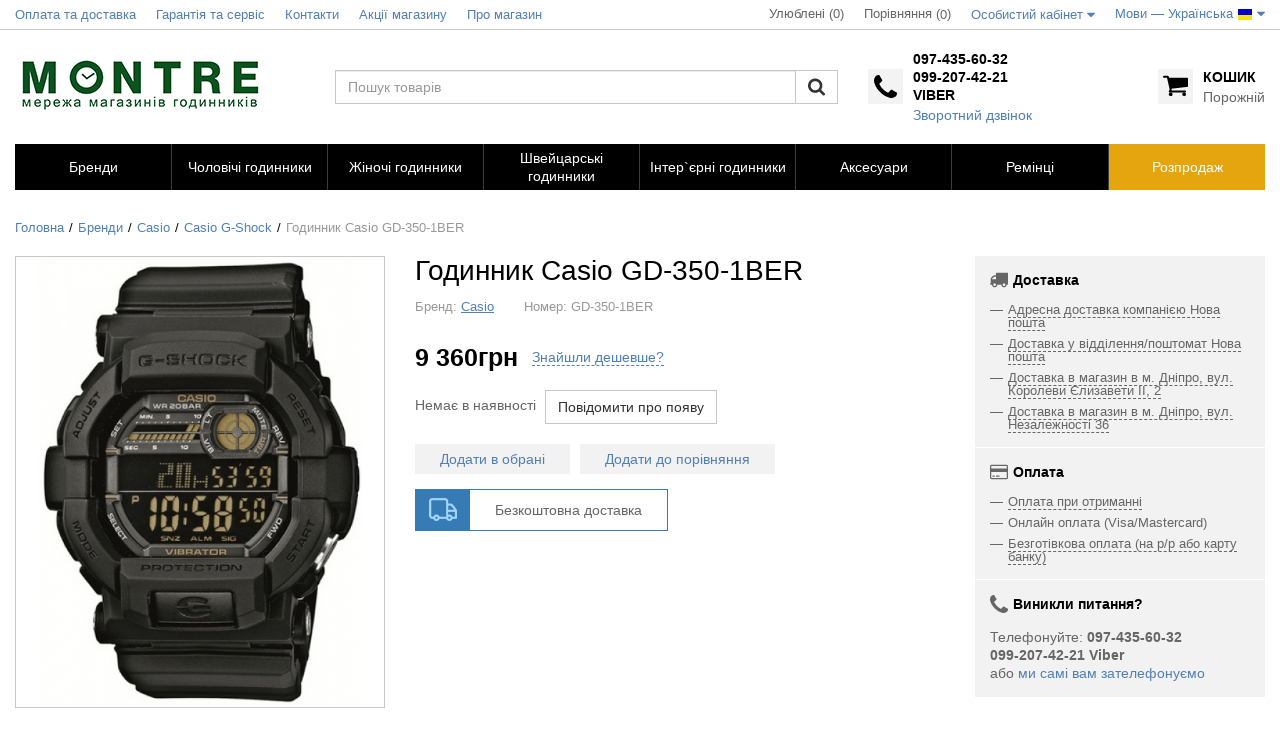

--- FILE ---
content_type: text/html; charset=UTF-8
request_url: https://montre.com.ua/ua/chasy-casio-gd-350-1ber
body_size: 32727
content:
<!DOCTYPE html>
<html lang="uk">
<head>

  <!-- Page meta params. Should always be placed before any others head info -->
  <meta charset="utf-8">
  <meta http-equiv="X-UA-Compatible" content="IE=edge">
  <meta name="viewport" content="width=device-width, initial-scale=1">
  <!-- Google Tag Manager -->
  <script>(function(w,d,s,l,i){w[l]=w[l]||[];w[l].push({'gtm.start':new Date().getTime(),event:'gtm.js'});var f=d.getElementsByTagName(s)[0],j=d.createElement(s),dl=l!='dataLayer'?'&l='+l:'';j.async=true;j.src='https://www.googletagmanager.com/gtm.js?id='+i+dl;f.parentNode.insertBefore(j,f);})(window,document,'script','dataLayer','GTM-5D34CKF');</script>
  <!-- End Google Tag Manager -->
  

  <!-- Meta data -->
  <title>Часы Casio G-Shock GD-350-1BER купить в Украине, оригинал, лучшая цена, бесплатная доставка - Montre.com.ua  </title>
  <meta name="description" content="Часы Casio GD-350-1BER G-Shock купить с бесплатной доставкой в Киев, Харьков, Днепропетровск, Львов, Донецк, Днепродзержинск, Одесса, Ужгород  ">
  <meta name="keywords" content="Часы, Casio, Мужские, G-Shock, Часы Casio GD-350-1BER">
  <script src="https://code.jquery.com/jquery-3.6.4.min.js"></script>
  <script src="https://code.jquery.com/jquery-migrate-3.4.1.min.js"></script>
<!-- Global site tag (gtag.js) - Google Ads: 872892354 -->
<script async src="https://www.googletagmanager.com/gtag/js?id=AW-872892354"></script>
<script>
  window.dataLayer = window.dataLayer || [];
  function gtag(){dataLayer.push(arguments);}
  gtag('js', new Date());

  gtag('config', 'AW-872892354');
</script>
<script>
  gtag('event', 'page_view', {
    'send_to': 'AW-872892354',
    'user_id': 'replace with value',
    'value': 'replace with value',
    'items': [{
      'id': 'replace with value',
      'location_id': 'replace with value',
      'google_business_vertical': 'custom'
    }]
  });
</script>
    

<!-- If Thank you page -->
          <!-- If product -->
        <script>
    gtag('event', 'view_item', {
      "items": [
        {
          "id": "17561",
          "name": "Годинник Casio GD-350-1BER",
          "list_name": "Product view",
          "brand": "",
          "category": "Casio G-Shock",
          "variant": "Годинник Casio GD-350-1BER",
          "list_position": 1,
          "quantity": 1,
          "price": '9360'
        }
      ]
    });
    </script>
    
        <!-- If cart -->
        
    <!-- If category -->
    
  <!-- Final compiled and minified stylesheet -->
  <!--
  * !WARNING! Do not modify final.min.css file! It has been generated automatically
  * All changes will be lost when sources are regenerated!
  * Use Sass files _src/scss instead. Read more here http://docs.imagecms.net/rabota-s-shablonom-multishop/rabota-s-css-i-javasctipt-dlia-razrabotchikov
  -->
  <link rel="stylesheet" href="https://montre.com.ua/templates/multishop/_css/final.min.css">

  <!--
  * Uncomment this file if you want to put custom styles and do not want to use Sass and Gulp
  -->
  <link rel="stylesheet" href="https://montre.com.ua/templates/multishop/_css/custom.css">

  <!-- Shortcut icons -->
  <link rel="shortcut icon" href="/uploads/images/logo4.png" type="image/x-icon">
  <meta name="google-site-verification" content="wC5IsHKADN28KDeLEhp0B5rgCL64H0Apd58uNCbOkw8" />
  



<meta name="google-site-verification" content="XRMhFYYqncHuYvW1508GTlginf6pyjN_tnQZLbEprcU" /></head>

<body class="page">
  <!-- Google Tag Manager (noscript) -->
  <noscript><iframe src="https://www.googletagmanager.com/ns.html?id=GTM-5D34CKF" height="0" width="0" style="display:none;visibility:hidden"></iframe></noscript>
  <!-- End Google Tag Manager (noscript) -->

<!-- Main content frame -->
<div class="page__body" data-page-pushy-container>
  <div class="page__wrapper">

    <!-- Header -->
    <header class="page__hgroup">
      <!-- Top Headline -->
<div class="page__headline hidden-xs hidden-sm">
  <div class="page__container">

    <div class="row row--ib row--ib-mid">
      <div class="col-md-6">
        <nav class="list-nav">
	<ul class="list-nav__items">
		
<li class="list-nav__item"
    >
  <a class="list-nav__link"
     href="https://montre.com.ua/ua/oplata-i-dostavka" target="_self">
    <span>Оплата та доставка</span>
      </a>
  </li>
<li class="list-nav__item"
    >
  <a class="list-nav__link"
     href="https://montre.com.ua/ua/garantiia-i-servis" target="_self">
    <span>Гарантія та сервіс</span>
      </a>
  </li>
<li class="list-nav__item"
    >
  <a class="list-nav__link"
     href="https://montre.com.ua/ua/kontakty" target="_self">
    <span>Контакти</span>
      </a>
  </li>
<li class="list-nav__item"
    >
  <a class="list-nav__link"
     href="https://montre.com.ua/ua/sales" target="_self">
    <span>Акції магазину</span>
      </a>
  </li>
<li class="list-nav__item"
    >
  <a class="list-nav__link"
     href="https://montre.com.ua/ua/omagazine" target="_self">
    <span>Про магазин</span>
      </a>
  </li>
	</ul>
</nav>      </div>
      <div class="col-md-6 clearfix">
        <div class="pull-right">
          <div class="user-panel">
  <div class="user-panel__items">

    <!-- User wishlist items -->
    <div class="user-panel__item"
      data-ajax-inject="wishlist-total"
    >
      
<a class="user-panel__link user-panel__link--empty" href="https://montre.com.ua/ua/wishlist" rel="nofollow">Улюблені (0)</a>   
    </div>
    
    <!-- User compare items -->
    <div class="user-panel__item">
      
<a class="user-panel__link user-panel__link--empty" href="https://montre.com.ua/ua/shop/compare" rel="nofollow" data-compare-removeclass="user-panel__link--empty">
	Порівняння (<span data-compare-total>0</span>)
</a>    </div>

    <!-- User profile and auth menu -->
    <div class="user-panel__item">
  <button class="user-panel__link">
    <span>Особистий кабінет</span>
    <i class="user-panel__icon">
      <svg class="svg-icon svg-icon--caret"
           aria-hidden="true">
        <use xlink:href="#svg-icon__caret-down"></use>
      </svg>
    </i>
  </button>
  <div class="user-panel__drop user-panel__drop--rtl">
    <div class="overlay">

              <!-- User auto menu. Visible when user is not authorized -->
        <div class="overlay__item">
          <span class="overlay__link"
             data-url="https://montre.com.ua/ua/auth"
             data-modal
             rel="nofollow">Вхід</span>
        </div>
        <div class="overlay__item">
          <span class="overlay__link hidden-link"
            data-url="https://montre.com.ua/ua/auth"
             rel="nofollow">Реєстрація</span>
        </div>
          </div>
  </div>
</div>

                <div class="list-nav__item" data-global-doubletap>
        <button class="list-nav__link">
            Мови &mdash;
                Українська                <i class="ico-flag ico-flag--ua"></i>
        </button>
        <i class="user-panel__icon">
            <svg class="svg-icon svg-icon--caret"
                 aria-hidden="true">
            <use xlink:href="#svg-icon__caret-down"></use>
            </svg>
        </i>

        <nav class="list-nav__drop">
            <ul class="overlay">
                                                                                    <li class="overlay__item">
                            <a class="overlay__link" href="/ru/chasy-casio-gd-350-1ber">
                                <span>
                                    <i class="overlay__icon">
                                        <i class="ico-flag ico-flag--ru"></i>
                                    </i>
                                    Русский                                </span>
                            </a>
                        </li>
                                                                                    </ul>
        </nav>

    </div>

  </div>
</div>        </div>
      </div>
    </div>

  </div>
</div>


<!-- Main Header -->
<div class="page__header">
  <div class="page__container">

    <div class="row row--ib row--ib-mid">
      <!-- Hamburger menu -->
      <div class="col-xs-3 visible-xs-inline-block visible-sm-inline-block">
        <button class="ico-mobile" data-page-mobile-btn>
          <svg class="svg-icon">
            <use xlink:href="#svg-icon__bars"></use>
          </svg>
        </button>
        <button class="ico-mobile hidden" data-page-mobile-btn>
          <svg class="svg-icon">
            <use xlink:href="#svg-icon__remove"></use>
          </svg>
        </button>
      </div>
      <!-- Logo -->
      <div class="col-xs-6 col-md-3 col--align-center col--align-left-md">
                  <a href="https://montre.com.ua/ua/">          <img src="/uploads/images/Без_имени-2.png" alt="Магазин оригінальних годинників, Купити годинник в Україні, Києві, Дніпрі - інтернет-магазин наручних годинників Монтре">
          </a>              </div>
      <!-- Phones and call-back -->
      <div class="col-md-3 col-lg-2 col-md-push-5 hidden-xs hidden-sm">
          <div class="site-info">
    <div class="site-info__aside hidden-xs">
      <div class="site-info__icon">
        <svg class="svg-icon">
          <use xlink:href="#svg-icon__phone"></use>
        </svg>
      </div>
    </div>
    <div class="site-info__inner">
      <div class="site-info__title">097-435-60-32<br />
099-207-42-21 Viber</div>
      <div class="site-info__desc">
        <a class="site-info__link"
           href="https://montre.com.ua/ua/callbacks"
           data-modal="callbacks_modal"
           rel="nofollow"
        >
          Зворотний дзвінок        </a>
      </div>
    </div>
  </div>
      </div>
      <!-- Cart -->
      <div class="col-xs-3 col-md-1 col-lg-2 col-md-push-5 clearfix">
                <div class="pull-right" data-ajax-inject="cart-header">
          <div class="cart-header">
  <div class="cart-header__aside">
    <a class="cart-header__icon  cart-header__ico--empty " href="https://montre.com.ua/ua/shop/cart" data-modal="includes/cart/cart_modal">
      <svg class="svg-icon">
        <use xlink:href="#svg-icon__shopping-cart"></use>
      </svg>
      <span class="cart-header__badge hidden-lg">0</span>
    </a>
  </div>
  <div class="cart-header__inner visible-lg">
    <div class="cart-header__title">
      <a class="cart-header__link  cart-header__link--empty " href="https://montre.com.ua/ua/shop/cart" data-modal="includes/cart/cart_modal">Кошик</a>
    </div>
    <div class="cart-header__desc">
              Порожній          </div>
  </div>  
</div>        </div>
              </div>
      <!-- Search -->
      <div class="col-xs-12 col-md-5 col-md-pull-4 col--spacer-sm">
        <div class="autocomplete"
     data-autocomplete="header-search"
     data-autocomplete-url="https://montre.com.ua/ua/shop/search/ac"
>

  <!-- Autocomplet Input Element BEGIN -->
  <div class="autocomplete__element">
    <form action="https://montre.com.ua/ua/shop/search" method="GET">
      <div class="input-group">
        <input class="form-control"
               data-autocomplete-input
               type="text"
               name="text"
               autocomplete="off"
               placeholder="Пошук товарів"
               value=""
               required
        >
			<span class="input-group-btn">
				<button class="btn btn-default" type="submit">
				  <i class="btn__icon btn__icon--search">
                    <svg class="svg-icon"><use xlink:href="#svg-icon__search"></use></svg>
                  </i>
				</button>
			</span>
      </div>
    </form>
  </div>
  <!-- END Autocomplet Input Element -->


  <!-- Autocomplet Overlay Frame BEGIN -->
  <div class="autocomplete__frame hidden" data-autocomplete-frame>
          <a class="autocomplete__item hidden" href="#" data-autocomplete-product="0">
        <div class="autocomplete__product">
          <!-- Photo  -->
          <div class="autocomplete__product-photo">
            <div class="product-photo">
              <span class="product-photo__item product-photo__item--xs">
                <img class="product-photo__img" src="https://montre.com.ua/uploads/shop/nophoto/nophoto.jpg"
                     alt="No photo" data-autocomplete-product-img>
              </span>
            </div>
          </div>

          <div class="autocomplete__product-info">
            <!-- Title -->
            <div class="autocomplete__product-title" data-autocomplete-product-name></div>
            <!-- Price -->
            <div class="autocomplete__product-price">
              <div class="product-price">
                <div class="product-price__old" data-autocomplete-product-old-price></div>
                <div class="product-price__main" data-autocomplete-product-price></div>
                <div class="product-price__addition">
                  <div class="product-price__addition-item" data-autocomplete-product-addition-price></div>
                </div>
              </div>
            </div>
          </div>

        </div>
      </a>
          <a class="autocomplete__item hidden" href="#" data-autocomplete-product="1">
        <div class="autocomplete__product">
          <!-- Photo  -->
          <div class="autocomplete__product-photo">
            <div class="product-photo">
              <span class="product-photo__item product-photo__item--xs">
                <img class="product-photo__img" src="https://montre.com.ua/uploads/shop/nophoto/nophoto.jpg"
                     alt="No photo" data-autocomplete-product-img>
              </span>
            </div>
          </div>

          <div class="autocomplete__product-info">
            <!-- Title -->
            <div class="autocomplete__product-title" data-autocomplete-product-name></div>
            <!-- Price -->
            <div class="autocomplete__product-price">
              <div class="product-price">
                <div class="product-price__old" data-autocomplete-product-old-price></div>
                <div class="product-price__main" data-autocomplete-product-price></div>
                <div class="product-price__addition">
                  <div class="product-price__addition-item" data-autocomplete-product-addition-price></div>
                </div>
              </div>
            </div>
          </div>

        </div>
      </a>
          <a class="autocomplete__item hidden" href="#" data-autocomplete-product="2">
        <div class="autocomplete__product">
          <!-- Photo  -->
          <div class="autocomplete__product-photo">
            <div class="product-photo">
              <span class="product-photo__item product-photo__item--xs">
                <img class="product-photo__img" src="https://montre.com.ua/uploads/shop/nophoto/nophoto.jpg"
                     alt="No photo" data-autocomplete-product-img>
              </span>
            </div>
          </div>

          <div class="autocomplete__product-info">
            <!-- Title -->
            <div class="autocomplete__product-title" data-autocomplete-product-name></div>
            <!-- Price -->
            <div class="autocomplete__product-price">
              <div class="product-price">
                <div class="product-price__old" data-autocomplete-product-old-price></div>
                <div class="product-price__main" data-autocomplete-product-price></div>
                <div class="product-price__addition">
                  <div class="product-price__addition-item" data-autocomplete-product-addition-price></div>
                </div>
              </div>
            </div>
          </div>

        </div>
      </a>
          <a class="autocomplete__item hidden" href="#" data-autocomplete-product="3">
        <div class="autocomplete__product">
          <!-- Photo  -->
          <div class="autocomplete__product-photo">
            <div class="product-photo">
              <span class="product-photo__item product-photo__item--xs">
                <img class="product-photo__img" src="https://montre.com.ua/uploads/shop/nophoto/nophoto.jpg"
                     alt="No photo" data-autocomplete-product-img>
              </span>
            </div>
          </div>

          <div class="autocomplete__product-info">
            <!-- Title -->
            <div class="autocomplete__product-title" data-autocomplete-product-name></div>
            <!-- Price -->
            <div class="autocomplete__product-price">
              <div class="product-price">
                <div class="product-price__old" data-autocomplete-product-old-price></div>
                <div class="product-price__main" data-autocomplete-product-price></div>
                <div class="product-price__addition">
                  <div class="product-price__addition-item" data-autocomplete-product-addition-price></div>
                </div>
              </div>
            </div>
          </div>

        </div>
      </a>
          <a class="autocomplete__item hidden" href="#" data-autocomplete-product="4">
        <div class="autocomplete__product">
          <!-- Photo  -->
          <div class="autocomplete__product-photo">
            <div class="product-photo">
              <span class="product-photo__item product-photo__item--xs">
                <img class="product-photo__img" src="https://montre.com.ua/uploads/shop/nophoto/nophoto.jpg"
                     alt="No photo" data-autocomplete-product-img>
              </span>
            </div>
          </div>

          <div class="autocomplete__product-info">
            <!-- Title -->
            <div class="autocomplete__product-title" data-autocomplete-product-name></div>
            <!-- Price -->
            <div class="autocomplete__product-price">
              <div class="product-price">
                <div class="product-price__old" data-autocomplete-product-old-price></div>
                <div class="product-price__main" data-autocomplete-product-price></div>
                <div class="product-price__addition">
                  <div class="product-price__addition-item" data-autocomplete-product-addition-price></div>
                </div>
              </div>
            </div>
          </div>

        </div>
      </a>
    
    <!-- Message if no items found after search request -->
    <div class="autocomplete__message autocomplete__message--noitems hidden" data-autocomplete-noitems>
      На жаль, за вашим запитом нічого не знайдено. Будь ласка, переконайтеся, що запит введено коректно або переформулюйте його    </div>

    <!-- Message if no items found after search request -->
    <div class="autocomplete__message autocomplete__message--noitems hidden" data-autocomplete-tooshort>
      Будь ласка, введіть більше двох символів    </div>

    <!-- Link to search page if number of results are more than 5 -->
    <div class="autocomplete__readmore hidden">
      <a href="https://montre.com.ua/ua/shop/search?text=">Всі результати пошуку</a>
    </div>

  </div>
  <!-- END Autocomplet Overlay Frame -->

</div><!-- /.autocomplete -->      </div>
    </div>

  </div>
</div>    </header>

    <!-- Main Navigation -->
    <div class="page__mainnav-hor hidden-xs hidden-sm">
      <div class="page__container">
        <!-- condition getOpenLevels() == all allows to output mega menu in case of appropriate admin settings -->
                  <nav class="table-nav table-nav--equal" data-megamenu-container>
  <ul class="table-nav__items">
    <li class="table-nav__item"data-global-doubletap>
  <a class="table-nav__link" href="https://montre.com.ua/ua/naruchnye-chasy">
    <span class="table-nav__link-helper">Бренди</span>
  </a>
  <nav class="table-nav__drop" data-megamenu-item>
  <div class="cols-nav">
    <nav class="cols-nav__row" data-megamenu-wrap="false">
      <ul class="cols-nav__col" data-megamenu-coll="1">
        <li class="cols-nav__item" data-megamenu-coll-item="1">
  <a href="https://montre.com.ua/ua/naruchnye-chasy/adriatica" class="cols-nav__link">Adriatica</a>
  </li><li class="cols-nav__item" data-megamenu-coll-item="1">
  <a href="https://montre.com.ua/ua/naruchnye-chasy/anne-klein" class="cols-nav__link">Anne Klein</a>
  </li><li class="cols-nav__item" data-megamenu-coll-item="1">
  <a href="https://montre.com.ua/ua/naruchnye-chasy/appella" class="cols-nav__link">Appella</a>
  </li><li class="cols-nav__item" data-megamenu-coll-item="1">
  <a href="https://montre.com.ua/ua/naruchnye-chasy/atlantic" class="cols-nav__link">Atlantic</a>
  </li><li class="cols-nav__item" data-megamenu-coll-item="1">
  <a href="https://montre.com.ua/ua/naruchnye-chasy/beverly-hills-polo-club" class="cols-nav__link">Beverly Hills Polo Club</a>
  </li><li class="cols-nav__item" data-megamenu-coll-item="1">
  <a href="https://montre.com.ua/ua/naruchnye-chasy/boccia" class="cols-nav__link">Boccia</a>
  </li><li class="cols-nav__item" data-megamenu-coll-item="1">
  <a href="https://montre.com.ua/ua/naruchnye-chasy/bruno-sohnle" class="cols-nav__link">Bruno Sohnle</a>
  </li><li class="cols-nav__item" data-megamenu-coll-item="1">
  <a href="https://montre.com.ua/ua/naruchnye-chasy/calvin-klein" class="cols-nav__link">Calvin Klein</a>
  </li><li class="cols-nav__item" data-megamenu-coll-item="1">
  <a href="https://montre.com.ua/ua/naruchnye-chasy/candino" class="cols-nav__link">Candino</a>
  </li><li class="cols-nav__item" data-megamenu-coll-item="1">
  <a href="https://montre.com.ua/ua/naruchnye-chasy/casio" class="cols-nav__link">Casio</a>
  <ul class="cols-subnav">
	<li class="cols-subnav__item">
  <a href="https://montre.com.ua/ua/naruchnye-chasy/casio/casio-baby-g" class="cols-subnav__link">Casio Baby-G</a>
  </li><li class="cols-subnav__item">
  <a href="https://montre.com.ua/ua/naruchnye-chasy/casio/casio-edifice" class="cols-subnav__link">Casio Edifice</a>
  </li><li class="cols-subnav__item">
  <a href="https://montre.com.ua/ua/naruchnye-chasy/casio/casio-g-shock" class="cols-subnav__link">Casio G-Shock</a>
  </li><li class="cols-subnav__item">
  <a href="https://montre.com.ua/ua/naruchnye-chasy/casio/casio-protrek" class="cols-subnav__link">Casio ProTrek</a>
  </li><li class="cols-subnav__item">
  <a href="https://montre.com.ua/ua/naruchnye-chasy/casio/casio-standart-collection" class="cols-subnav__link">Casio Standart Collection</a>
  </li><li class="cols-subnav__item">
  <a href="https://montre.com.ua/ua/naruchnye-chasy/casio/casio-vintage-retro" class="cols-subnav__link">Casio Vintage | Retro</a>
  </li></ul></li><li class="cols-nav__item" data-megamenu-coll-item="2">
  <a href="https://montre.com.ua/ua/naruchnye-chasy/certina" class="cols-nav__link">Certina</a>
  </li><li class="cols-nav__item" data-megamenu-coll-item="2">
  <a href="https://montre.com.ua/ua/naruchnye-chasy/claude-bernard" class="cols-nav__link">Claude Bernard</a>
  </li><li class="cols-nav__item" data-megamenu-coll-item="2">
  <a href="https://montre.com.ua/ua/naruchnye-chasy/daniel-klein" class="cols-nav__link">Daniel Klein</a>
  </li><li class="cols-nav__item" data-megamenu-coll-item="2">
  <a href="https://montre.com.ua/ua/naruchnye-chasy/danish-design" class="cols-nav__link">Danish Design</a>
  </li><li class="cols-nav__item" data-megamenu-coll-item="2">
  <a href="https://montre.com.ua/ua/naruchnye-chasy/diesel" class="cols-nav__link">Diesel</a>
  </li><li class="cols-nav__item" data-megamenu-coll-item="2">
  <a href="https://montre.com.ua/ua/naruchnye-chasy/edox" class="cols-nav__link">Edox</a>
  </li><li class="cols-nav__item" data-megamenu-coll-item="2">
  <a href="https://montre.com.ua/ua/naruchnye-chasy/emporio-armani" class="cols-nav__link">Emporio Armani</a>
  </li><li class="cols-nav__item" data-megamenu-coll-item="2">
  <a href="https://montre.com.ua/ua/naruchnye-chasy/epos" class="cols-nav__link">Epos</a>
  </li><li class="cols-nav__item" data-megamenu-coll-item="2">
  <a href="https://montre.com.ua/ua/naruchnye-chasy/ernest-borel" class="cols-nav__link">Ernest Borel</a>
  </li><li class="cols-nav__item" data-megamenu-coll-item="2">
  <a href="https://montre.com.ua/ua/naruchnye-chasy/festina" class="cols-nav__link">Festina</a>
  </li><li class="cols-nav__item" data-megamenu-coll-item="2">
  <a href="https://montre.com.ua/ua/naruchnye-chasy/fossil" class="cols-nav__link">Fossil</a>
  </li><li class="cols-nav__item" data-megamenu-coll-item="2">
  <a href="https://montre.com.ua/ua/naruchnye-chasy/freelook" class="cols-nav__link">Freelook</a>
  </li><li class="cols-nav__item" data-megamenu-coll-item="2">
  <a href="https://montre.com.ua/ua/naruchnye-chasy/guardo" class="cols-nav__link">Guardo</a>
  </li><li class="cols-nav__item" data-megamenu-coll-item="2">
  <a href="https://montre.com.ua/ua/naruchnye-chasy/guess" class="cols-nav__link">Guess</a>
  </li><li class="cols-nav__item" data-megamenu-coll-item="3">
  <a href="https://montre.com.ua/ua/naruchnye-chasy/hugo-boss" class="cols-nav__link">Hugo Boss</a>
  </li><li class="cols-nav__item" data-megamenu-coll-item="3">
  <a href="https://montre.com.ua/ua/naruchnye-chasy/invicta" class="cols-nav__link">Invicta</a>
  </li><li class="cols-nav__item" data-megamenu-coll-item="3">
  <a href="https://montre.com.ua/ua/naruchnye-chasy/lorus" class="cols-nav__link">Lorus</a>
  </li><li class="cols-nav__item" data-megamenu-coll-item="3">
  <a href="https://montre.com.ua/ua/naruchnye-chasy/lee-cooper" class="cols-nav__link">Lee Cooper</a>
  </li><li class="cols-nav__item" data-megamenu-coll-item="3">
  <a href="https://montre.com.ua/ua/naruchnye-chasy/michael-kors" class="cols-nav__link">Michael Kors</a>
  </li><li class="cols-nav__item" data-megamenu-coll-item="3">
  <a href="https://montre.com.ua/ua/naruchnye-chasy/orient" class="cols-nav__link">Orient</a>
  <ul class="cols-subnav">
	<li class="cols-subnav__item">
  <a href="https://montre.com.ua/ua/naruchnye-chasy/orient/orient-automatic" class="cols-subnav__link">Orient Automatic</a>
  </li><li class="cols-subnav__item">
  <a href="https://montre.com.ua/ua/naruchnye-chasy/orient/orient-m-force" class="cols-subnav__link">Orient M-Force</a>
  </li><li class="cols-subnav__item">
  <a href="https://montre.com.ua/ua/naruchnye-chasy/orient/orient-star" class="cols-subnav__link">Orient Star</a>
  </li><li class="cols-subnav__item">
  <a href="https://montre.com.ua/ua/naruchnye-chasy/orient/orient-quartz" class="cols-subnav__link">Orient Quartz</a>
  </li></ul></li><li class="cols-nav__item" data-megamenu-coll-item="3">
  <a href="https://montre.com.ua/ua/naruchnye-chasy/pierre-cardin" class="cols-nav__link">Pierre Cardin</a>
  </li><li class="cols-nav__item" data-megamenu-coll-item="3">
  <a href="https://montre.com.ua/ua/naruchnye-chasy/pierre-lannier" class="cols-nav__link">Pierre Lannier</a>
  </li><li class="cols-nav__item" data-megamenu-coll-item="3">
  <a href="https://montre.com.ua/ua/naruchnye-chasy/pierre-ricaud" class="cols-nav__link">Pierre Ricaud</a>
  </li><li class="cols-nav__item" data-megamenu-coll-item="3">
  <a href="https://montre.com.ua/ua/naruchnye-chasy/qq" class="cols-nav__link">Q&Q</a>
  </li><li class="cols-nav__item" data-megamenu-coll-item="3">
  <a href="https://montre.com.ua/ua/naruchnye-chasy/romanson" class="cols-nav__link">Romanson</a>
  </li><li class="cols-nav__item" data-megamenu-coll-item="4">
  <a href="https://montre.com.ua/ua/naruchnye-chasy/royal-london" class="cols-nav__link">Royal London</a>
  </li><li class="cols-nav__item" data-megamenu-coll-item="4">
  <a href="https://montre.com.ua/ua/naruchnye-chasy/sauvage" class="cols-nav__link">Sauvage</a>
  </li><li class="cols-nav__item" data-megamenu-coll-item="4">
  <a href="https://montre.com.ua/ua/naruchnye-chasy/seiko" class="cols-nav__link">Seiko</a>
  <ul class="cols-subnav">
	<li class="cols-subnav__item">
  <a href="https://montre.com.ua/ua/naruchnye-chasy/seiko/seiko-prospex" class="cols-subnav__link">Seiko Prospex</a>
  </li><li class="cols-subnav__item">
  <a href="https://montre.com.ua/ua/naruchnye-chasy/seiko/seiko-presage" class="cols-subnav__link">Seiko Presage</a>
  </li><li class="cols-subnav__item">
  <a href="https://montre.com.ua/ua/naruchnye-chasy/seiko/seiko-5-sports" class="cols-subnav__link">Seiko 5 Sports</a>
  </li><li class="cols-subnav__item">
  <a href="https://montre.com.ua/ua/naruchnye-chasy/seiko/seiko-other" class="cols-subnav__link">Seiko Other</a>
  </li></ul></li><li class="cols-nav__item" data-megamenu-coll-item="4">
  <a href="https://montre.com.ua/ua/naruchnye-chasy/skagen" class="cols-nav__link">Skagen</a>
  </li><li class="cols-nav__item" data-megamenu-coll-item="4">
  <a href="https://montre.com.ua/ua/naruchnye-chasy/swatch" class="cols-nav__link">Swatch</a>
  </li><li class="cols-nav__item" data-megamenu-coll-item="4">
  <a href="https://montre.com.ua/ua/naruchnye-chasy/swiss-military-hanowa" class="cols-nav__link">Swiss Military Hanowa</a>
  </li><li class="cols-nav__item" data-megamenu-coll-item="4">
  <a href="https://montre.com.ua/ua/naruchnye-chasy/timex" class="cols-nav__link">Timex</a>
  </li><li class="cols-nav__item" data-megamenu-coll-item="4">
  <a href="https://montre.com.ua/ua/naruchnye-chasy/tissot" class="cols-nav__link">Tissot</a>
  </li><li class="cols-nav__item" data-megamenu-coll-item="4">
  <a href="https://montre.com.ua/ua/naruchnye-chasy/tommy-hilfiger" class="cols-nav__link">Tommy Hilfiger</a>
  </li><li class="cols-nav__item" data-megamenu-coll-item="4">
  <a href="https://montre.com.ua/ua/naruchnye-chasy/versace" class="cols-nav__link">Versace</a>
  </li><li class="cols-nav__item" data-megamenu-coll-item="4">
  <a href="https://montre.com.ua/ua/naruchnye-chasy/wenger" class="cols-nav__link">Wenger</a>
  </li><li class="cols-nav__item" data-megamenu-coll-item="5">
  <a href="https://montre.com.ua/ua/naruchnye-chasy/shveitsarskie-chasy" class="cols-nav__link">Швейцарські</a>
  </li><li class="cols-nav__item" data-megamenu-coll-item="5">
  <a href="https://montre.com.ua/ua/naruchnye-chasy/iaponskie-chasy" class="cols-nav__link">Японські</a>
  </li><li class="cols-nav__item" data-megamenu-coll-item="5">
  <a href="https://montre.com.ua/ua/naruchnye-chasy/evropeiskie-chasy" class="cols-nav__link">Європейські</a>
  </li><li class="cols-nav__item" data-megamenu-coll-item="5">
  <a href="https://montre.com.ua/ua/naruchnye-chasy/fashion-chasy" class="cols-nav__link">Fashion</a>
  </li><li class="cols-nav__item" data-megamenu-coll-item="5">
  <a href="https://montre.com.ua/ua/naruchnye-chasy/mehanicheskie-chasy" class="cols-nav__link">Механічні</a>
  </li><li class="cols-nav__item" data-megamenu-coll-item="5">
  <a href="https://montre.com.ua/ua/naruchnye-chasy/kvartsevye-chasy" class="cols-nav__link">Кварцові</a>
  </li><li class="cols-nav__item" data-megamenu-coll-item="5">
  <a href="https://montre.com.ua/ua/naruchnye-chasy/elektronnye-chasy" class="cols-nav__link">Електронні</a>
  </li><li class="cols-nav__item" data-megamenu-coll-item="5">
  <a href="https://montre.com.ua/ua/naruchnye-chasy/klassicheskie-chasy" class="cols-nav__link">Класичні</a>
  </li><li class="cols-nav__item" data-megamenu-coll-item="5">
  <a href="https://montre.com.ua/ua/naruchnye-chasy/sportivnye-chasy" class="cols-nav__link">Спортивні</a>
  </li><li class="cols-nav__item" data-megamenu-coll-item="5">
  <a href="https://montre.com.ua/ua/naruchnye-chasy/vodonepronitsaemye-chasy" class="cols-nav__link">Водозахисні</a>
  </li><li class="cols-nav__item" data-megamenu-coll-item="5">
  <a href="https://montre.com.ua/ua/naruchnye-chasy/ekskliuzivnye-chasy" class="cols-nav__link">Ексклюзивні</a>
  </li>      </ul>
    </nav>
  </div>
</nav></li><li class="table-nav__item"data-global-doubletap>
  <a class="table-nav__link" href="https://montre.com.ua/ua/muzhskie-chasy">
    <span class="table-nav__link-helper">Чоловічі годинники</span>
  </a>
  <nav class="table-nav__drop" data-megamenu-item>
  <div class="cols-nav">
    <nav class="cols-nav__row" data-megamenu-wrap="false">
      <ul class="cols-nav__col" data-megamenu-coll="1">
        <li class="cols-nav__item" data-megamenu-coll-item="1">
  <a href="https://montre.com.ua/ua/muzhskie-chasy/mehanizm" class="cols-nav__link">Механізм</a>
  <ul class="cols-subnav">
	<li class="cols-subnav__item">
  <a href="https://montre.com.ua/ua/muzhskie-chasy/mehanizm/kvartsevye" class="cols-subnav__link">Кварцові</a>
  </li><li class="cols-subnav__item">
  <a href="https://montre.com.ua/ua/muzhskie-chasy/mehanizm/mehanicheskie" class="cols-subnav__link">Механічні</a>
  </li></ul></li><li class="cols-nav__item" data-megamenu-coll-item="1">
  <a href="https://montre.com.ua/ua/muzhskie-chasy/remeshok" class="cols-nav__link">Ремінець</a>
  <ul class="cols-subnav">
	<li class="cols-subnav__item">
  <a href="https://montre.com.ua/ua/muzhskie-chasy/remeshok/stal" class="cols-subnav__link">Сталевий</a>
  </li><li class="cols-subnav__item">
  <a href="https://montre.com.ua/ua/muzhskie-chasy/remeshok/kozha" class="cols-subnav__link">Шкіра</a>
  </li><li class="cols-subnav__item">
  <a href="https://montre.com.ua/ua/muzhskie-chasy/remeshok/kauchuk" class="cols-subnav__link">Каучук</a>
  </li></ul></li><li class="cols-nav__item" data-megamenu-coll-item="1">
  <a href="https://montre.com.ua/ua/muzhskie-chasy/strana" class="cols-nav__link">Країна виробник</a>
  <ul class="cols-subnav">
	<li class="cols-subnav__item">
  <a href="https://montre.com.ua/ua/muzhskie-chasy/strana/shveitsariia" class="cols-subnav__link">Швейцарія</a>
  </li><li class="cols-subnav__item">
  <a href="https://montre.com.ua/ua/muzhskie-chasy/strana/iaponiia" class="cols-subnav__link">Японія</a>
  </li><li class="cols-subnav__item">
  <a href="https://montre.com.ua/ua/muzhskie-chasy/strana/ssha" class="cols-subnav__link">США</a>
  </li></ul></li><li class="cols-nav__item" data-megamenu-coll-item="1">
  <a href="https://montre.com.ua/ua/muzhskie-chasy/stil" class="cols-nav__link">Стиль</a>
  <ul class="cols-subnav">
	<li class="cols-subnav__item">
  <a href="https://montre.com.ua/ua/muzhskie-chasy/stil/klassika" class="cols-subnav__link">Класичні</a>
  </li><li class="cols-subnav__item">
  <a href="https://montre.com.ua/ua/muzhskie-chasy/stil/sport" class="cols-subnav__link">Спортивні</a>
  </li><li class="cols-subnav__item">
  <a href="https://montre.com.ua/ua/muzhskie-chasy/stil/fashion" class="cols-subnav__link">Fashion</a>
  </li></ul></li><li class="cols-nav__item" data-megamenu-coll-item="2">
  <a href="https://montre.com.ua/ua/muzhskie-chasy/populiarnye-brendy" class="cols-nav__link">Популярні бренди</a>
  <ul class="cols-subnav">
	<li class="cols-subnav__item">
  <a href="https://montre.com.ua/ua/muzhskie-chasy/populiarnye-brendy/seiko-men" class="cols-subnav__link">SEIKO</a>
  </li><li class="cols-subnav__item">
  <a href="https://montre.com.ua/ua/muzhskie-chasy/populiarnye-brendy/tissot-men" class="cols-subnav__link">TISSOT</a>
  </li><li class="cols-subnav__item">
  <a href="https://montre.com.ua/ua/muzhskie-chasy/populiarnye-brendy/tommy-hilfiger-men" class="cols-subnav__link">TOMMY HILFIGER</a>
  </li><li class="cols-subnav__item">
  <a href="https://montre.com.ua/ua/muzhskie-chasy/populiarnye-brendy/swiss-military-men" class="cols-subnav__link">SWISS MILITARY</a>
  </li><li class="cols-subnav__item">
  <a href="https://montre.com.ua/ua/muzhskie-chasy/populiarnye-brendy/orient-iaponiia" class="cols-subnav__link">ORIENT</a>
  </li><li class="cols-subnav__item">
  <a href="https://montre.com.ua/ua/muzhskie-chasy/populiarnye-brendy/casio-iaponiia" class="cols-subnav__link">CASIO</a>
  </li><li class="cols-subnav__item">
  <a href="https://montre.com.ua/ua/muzhskie-chasy/populiarnye-brendy/atlantic-men" class="cols-subnav__link">ATLANTIC</a>
  </li><li class="cols-subnav__item">
  <a href="https://montre.com.ua/ua/muzhskie-chasy/populiarnye-brendy/q-q-iaponiia" class="cols-subnav__link">Q&Q</a>
  </li><li class="cols-subnav__item">
  <a href="https://montre.com.ua/ua/muzhskie-chasy/populiarnye-brendy/daniel-klein-men" class="cols-subnav__link">DANIEL KLEIN</a>
  </li><li class="cols-subnav__item">
  <a href="https://montre.com.ua/ua/muzhskie-chasy/populiarnye-brendy/diesel-men" class="cols-subnav__link">DIESEL</a>
  </li><li class="cols-subnav__item">
  <a href="https://montre.com.ua/ua/muzhskie-chasy/populiarnye-brendy/emporio-armani-men" class="cols-subnav__link">EMPORIO ARMANI</a>
  </li></ul></li>      </ul>
    </nav>
  </div>
</nav></li><li class="table-nav__item"data-global-doubletap>
  <a class="table-nav__link" href="https://montre.com.ua/ua/zhenskie-chasy">
    <span class="table-nav__link-helper">Жіночі годинники</span>
  </a>
  <nav class="table-nav__drop" data-megamenu-item>
  <div class="cols-nav">
    <nav class="cols-nav__row" data-megamenu-wrap="false">
      <ul class="cols-nav__col" data-megamenu-coll="1">
        <li class="cols-nav__item" data-megamenu-coll-item="1">
  <a href="https://montre.com.ua/ua/zhenskie-chasy/tip-mehanizma" class="cols-nav__link">Тип механізму</a>
  <ul class="cols-subnav">
	<li class="cols-subnav__item">
  <a href="https://montre.com.ua/ua/zhenskie-chasy/tip-mehanizma/kvartsevyi" class="cols-subnav__link">Кварцовий</a>
  </li><li class="cols-subnav__item">
  <a href="https://montre.com.ua/ua/zhenskie-chasy/tip-mehanizma/mehanika" class="cols-subnav__link">Механічний</a>
  </li></ul></li><li class="cols-nav__item" data-megamenu-coll-item="2">
  <a href="https://montre.com.ua/ua/zhenskie-chasy/tip-krepleniia" class="cols-nav__link">Тип кріплення</a>
  <ul class="cols-subnav">
	<li class="cols-subnav__item">
  <a href="https://montre.com.ua/ua/zhenskie-chasy/tip-krepleniia/na-braslete" class="cols-subnav__link">На браслеті</a>
  </li><li class="cols-subnav__item">
  <a href="https://montre.com.ua/ua/zhenskie-chasy/tip-krepleniia/na-remeshke" class="cols-subnav__link">На ремінці</a>
  </li></ul></li><li class="cols-nav__item" data-megamenu-coll-item="1">
  <a href="https://montre.com.ua/ua/zhenskie-chasy/po-stiliu" class="cols-nav__link">Стиль</a>
  <ul class="cols-subnav">
	<li class="cols-subnav__item">
  <a href="https://montre.com.ua/ua/zhenskie-chasy/po-stiliu/klassicheskie" class="cols-subnav__link">Класичні</a>
  </li><li class="cols-subnav__item">
  <a href="https://montre.com.ua/ua/zhenskie-chasy/po-stiliu/sportivnye" class="cols-subnav__link">Спортивні</a>
  </li><li class="cols-subnav__item">
  <a href="https://montre.com.ua/ua/zhenskie-chasy/po-stiliu/fashion-style" class="cols-subnav__link">Fashion</a>
  </li></ul></li><li class="cols-nav__item" data-megamenu-coll-item="2">
  <a href="https://montre.com.ua/ua/zhenskie-chasy/proizvoditel" class="cols-nav__link">Країна виробник</a>
  <ul class="cols-subnav">
	<li class="cols-subnav__item">
  <a href="https://montre.com.ua/ua/zhenskie-chasy/proizvoditel/shveitsarskie" class="cols-subnav__link">Швейцарія</a>
  </li><li class="cols-subnav__item">
  <a href="https://montre.com.ua/ua/zhenskie-chasy/proizvoditel/iaponskie" class="cols-subnav__link">Японія</a>
  </li><li class="cols-subnav__item">
  <a href="https://montre.com.ua/ua/zhenskie-chasy/proizvoditel/amerikanskie" class="cols-subnav__link">США</a>
  </li></ul></li><li class="cols-nav__item" data-megamenu-coll-item="1">
  <a href="https://montre.com.ua/ua/zhenskie-chasy/chasy-s-brilliantami" class="cols-nav__link">З діамантами</a>
  </li>      </ul>
    </nav>
  </div>
</nav></li><li class="table-nav__item">
  <a class="table-nav__link" href="https://montre.com.ua/ua/swiss-watch">
    <span class="table-nav__link-helper">Швейцарські годинники</span>
  </a>
  </li><li class="table-nav__item"data-global-doubletap>
  <a class="table-nav__link" href="https://montre.com.ua/ua/interernye-chasy">
    <span class="table-nav__link-helper">Інтер`єрні годинники</span>
  </a>
  <nav class="table-nav__drop" data-megamenu-item>
  <div class="cols-nav">
    <nav class="cols-nav__row" data-megamenu-wrap="false">
      <ul class="cols-nav__col" data-megamenu-coll="1">
        <li class="cols-nav__item" data-megamenu-coll-item="1">
  <a href="https://montre.com.ua/ua/interernye-chasy/nastennye-chasy" class="cols-nav__link">Настінні годинники</a>
  </li><li class="cols-nav__item" data-megamenu-coll-item="1">
  <a href="https://montre.com.ua/ua/interernye-chasy/nastolnye-chasy" class="cols-nav__link">Настільні годинники</a>
  </li><li class="cols-nav__item" data-megamenu-coll-item="1">
  <a href="https://montre.com.ua/ua/interernye-chasy/budilniki" class="cols-nav__link">Будильники</a>
  </li>      </ul>
    </nav>
  </div>
</nav></li><li class="table-nav__item"data-global-doubletap>
  <a class="table-nav__link" href="https://montre.com.ua/ua/aksessuary">
    <span class="table-nav__link-helper">Аксесуари</span>
  </a>
  <nav class="table-nav__drop" data-megamenu-item>
  <div class="cols-nav">
    <nav class="cols-nav__row" data-megamenu-wrap="false">
      <ul class="cols-nav__col" data-megamenu-coll="1">
        <li class="cols-nav__item" data-megamenu-coll-item="1">
  <a href="https://montre.com.ua/ua/aksessuary/nozhi-victorinox" class="cols-nav__link">Ножі Victorinox</a>
  </li><li class="cols-nav__item" data-megamenu-coll-item="1">
  <a href="https://montre.com.ua/ua/aksessuary/ruchki-parker" class="cols-nav__link">Ручки Parker</a>
  </li><li class="cols-nav__item" data-megamenu-coll-item="1">
  <a href="https://montre.com.ua/ua/aksessuary/shkatulki-dlia-chasov" class="cols-nav__link">Шкатулки для годинників</a>
  </li>      </ul>
    </nav>
  </div>
</nav></li><li class="table-nav__item"data-global-doubletap>
  <a class="table-nav__link" href="https://montre.com.ua/ua/remeshki-dlia-chasov">
    <span class="table-nav__link-helper">Ремінці</span>
  </a>
  <nav class="table-nav__drop" data-megamenu-item>
  <div class="cols-nav">
    <nav class="cols-nav__row" data-megamenu-wrap="false">
      <ul class="cols-nav__col" data-megamenu-coll="1">
        <li class="cols-nav__item" data-megamenu-coll-item="1">
  <a href="https://montre.com.ua/ua/remeshki-dlia-chasov/remeshki-casio" class="cols-nav__link">Ремінці Casio</a>
  </li><li class="cols-nav__item" data-megamenu-coll-item="1">
  <a href="https://montre.com.ua/ua/remeshki-dlia-chasov/remeshki-orient" class="cols-nav__link">Ремінці Orient</a>
  </li><li class="cols-nav__item" data-megamenu-coll-item="1">
  <a href="https://montre.com.ua/ua/remeshki-dlia-chasov/remeshki-guess" class="cols-nav__link">Ремінці Guess</a>
  </li><li class="cols-nav__item" data-megamenu-coll-item="1">
  <a href="https://montre.com.ua/ua/remeshki-dlia-chasov/remeshki-atlantic" class="cols-nav__link">Ремінці Atlantic</a>
  </li><li class="cols-nav__item" data-megamenu-coll-item="1">
  <a href="https://montre.com.ua/ua/remeshki-dlia-chasov/remeshki-tissot" class="cols-nav__link">Ремінці Tissot</a>
  </li><li class="cols-nav__item" data-megamenu-coll-item="1">
  <a href="https://montre.com.ua/ua/remeshki-dlia-chasov/remeshki-skagen" class="cols-nav__link">Ремінці Skagen</a>
  </li><li class="cols-nav__item" data-megamenu-coll-item="1">
  <a href="https://montre.com.ua/ua/remeshki-dlia-chasov/remeshki-stailer" class="cols-nav__link">Ремінці Stailer</a>
  </li><li class="cols-nav__item" data-megamenu-coll-item="1">
  <a href="https://montre.com.ua/ua/remeshki-dlia-chasov/remeshki-pod-model" class="cols-nav__link">Ремінці під модель</a>
  </li><li class="cols-nav__item" data-megamenu-coll-item="1">
  <a href="https://montre.com.ua/ua/remeshki-dlia-chasov/zapasnye-chasti-casio" class="cols-nav__link">Накладки на корпус Casio</a>
  </li><li class="cols-nav__item" data-megamenu-coll-item="1">
  <a href="https://montre.com.ua/ua/remeshki-dlia-chasov/remeshki-tommy-hilfiger" class="cols-nav__link">Ремінці Tommy Hilfiger</a>
  </li>      </ul>
    </nav>
  </div>
</nav></li><li class="table-nav__item">
  <a class="table-nav__link" href="https://montre.com.ua/ua/rasprodazha">
    <span class="table-nav__link-helper">Розпродаж</span>
  </a>
  </li>  </ul>
</nav>              </div>
    </div>

    <!-- Banner for all pages  -->
    <div class="page__main-banner">
      <div class="content__container">
              </div>
    </div>

    <!-- Bread Crumbs -->
    
<div class="page__breadcrumbs">
	<div class="page__container">
		
		<ul class="breadcrumbs" xmlns:v="http://rdf.data-vocabulary.org/#">
			<li class="breadcrumbs__item" typeof="v:Breadcrumb">
					<a class="breadcrumbs__link" href="https://montre.com.ua/ua/" rel="v:url" property="v:title">Головна</a>
			</li>
						<li class="breadcrumbs__item" typeof="v:Breadcrumb">
					<a class="breadcrumbs__link" href="https://montre.com.ua/ua/naruchnye-chasy" rel="v:url" property="v:title">Бренди</a>
			</li>
						<li class="breadcrumbs__item" typeof="v:Breadcrumb">
					<a class="breadcrumbs__link" href="https://montre.com.ua/ua/naruchnye-chasy/casio" rel="v:url" property="v:title">Casio</a>
			</li>
						<li class="breadcrumbs__item" typeof="v:Breadcrumb">
					<a class="breadcrumbs__link" href="https://montre.com.ua/ua/naruchnye-chasy/casio/casio-g-shock" rel="v:url" property="v:title">Casio G-Shock</a>
			</li>
						<li class="breadcrumbs__item hidden-xs hidden-sm" typeof="v:Breadcrumb" rel="v:url nofollow" property="v:title">Годинник Casio GD-350-1BER</li>
		</ul>
		
	</div>
</div>

    <div class="page__content">
      <div class="content">
  <div class="content__container">

    <div class="row">
      <div class="col-lg-9">

        <!-- Product main data -->
        <div class="content__row" data-product-scope>
          <div class="row">

            <!-- Product photo -->
            <div class="col-sm-5">
              <div class="product-photo"
     data-magnific-galley
     data-product-photo-scope
>
  <div class="product-photo__container clearfix">
    <div class="col-xs-12 ">
      <!-- Main photo -->
      <a class="product-photo__item product-photo__item--lg "
         href="https://montre.com.ua/uploads/shop/products/large/gd-350-1ber.jpg" target="_blank"
         data-product-photo-link
                              data-magnific-galley-main
                data-magnific-galley-title="Годинник Casio GD-350-1BER"
                data-magnific-galley-close-text="Закрити"
                    >
        <img class="product-photo__img" src="https://montre.com.ua/uploads/shop/products/main/gd-350-1ber.jpg"
             alt="Годинник Casio GD-350-1BER" title="Годинник Casio GD-350-1BER"
             data-product-photo
             data-zoom-image-small
             data-zoom-image="https://montre.com.ua/uploads/shop/products/large/gd-350-1ber.jpg"
        >
        <!-- Photo labels -->
        <span class="product-photo__labels">
        </span>        <span class="product-photo__zoom hidden  hidden-sm hidden-xs" data-zoom-wrapper></span>
      </a>
    </div>

        
  </div>
</div>            </div>

            <!-- Product intro -->
            <div class="col-sm-7 col--spacer-xs">
              <div class="content__header content__header--xs">
                <h1 class="content__title">
                  Годинник Casio GD-350-1BER                </h1>
              </div>
              <div class="content__row">
                <div class="product-intro">

  <!-- Product additional information like brand, number -->
  <div class="product-intro__addition">

    <!-- Product rating 
    <div class="product-intro__addition-item">
      <div class="star-rating">
  <div class="star-rating__stars">
                  <i class="star-rating__star star-rating__star--empty"
           title=" з 5 зірок">
          <svg class="svg-icon svg-icon--star">
            <use xlink:href="#svg-icon__star"></use>
          </svg>
        </i>
                        <i class="star-rating__star star-rating__star--empty"
           title=" з 5 зірок">
          <svg class="svg-icon svg-icon--star">
            <use xlink:href="#svg-icon__star"></use>
          </svg>
        </i>
                        <i class="star-rating__star star-rating__star--empty"
           title=" з 5 зірок">
          <svg class="svg-icon svg-icon--star">
            <use xlink:href="#svg-icon__star"></use>
          </svg>
        </i>
                        <i class="star-rating__star star-rating__star--empty"
           title=" з 5 зірок">
          <svg class="svg-icon svg-icon--star">
            <use xlink:href="#svg-icon__star"></use>
          </svg>
        </i>
                        <i class="star-rating__star star-rating__star--empty"
           title=" з 5 зірок">
          <svg class="svg-icon svg-icon--star">
            <use xlink:href="#svg-icon__star"></use>
          </svg>
        </i>
            </div>
  <div class="star-rating__votes">
    <a class="star-rating__votes-link" href="https://montre.com.ua/ua/chasy-casio-gd-350-1ber#comments-list">Відгуки про: 0</a>
  </div>
</div>    </div> -->

    <!-- Brand -->
                                              
      <div class="product-intro__addition-item">
        Бренд:
        <a class="product-intro__addition-link" href="https://montre.com.ua/ua/naruchnye-chasy/casio">
          Casio        </a>
      </div>
    
    <!-- SCU Number -->
          <div class="product-intro__addition-item">
        Номер: <span data-product-number>GD-350-1BER</span>
      </div>
      </div>



  
  <!-- Available -->
  <div class="product-intro__available hidden" data-product-available>
    <div class="product-intro__available-ico">
      <svg class="svg-icon">
        <use xlink:href="#svg-icon__available"></use>
      </svg>
    </div>
    <div class="product-intro__available-text">
        Є в наявності    </div>
  </div>

  <!-- If product is not archived -->
  
    <!-- Sales module -->
                    
    <!-- Related products module -->
              
    <!-- Product variants -->
            <div class="product-intro__price">

      <!-- Product price -->
      <div class="product-intro__price-col">
        <div class="product-price product-price--lg">

  <!-- Discount -->
  
  <!-- Main Price -->
  <div class="product-price__main">
    <span class="product-price__main-value" data-product-price--main="data-product-price--main">9 360</span><span class="product-price__main-cur"> грн</span>  </div>

    
</div>      </div>

      <!-- Found cheaper module -->
              <div class="product-intro__price-col">
          <!-- Found cheaper link -->
<a class="link link--main link--js" href="https://montre.com.ua/ua/found_less_expensive/showButtonWithForm" data-modal="modal_form">Знайшли дешевше?</a>        </div>
      
      <!-- Price Spy module -->
      
    </div>
    <!-- /.product-intro__price -->

    <!-- Product purchase buttons -->
    <div class="product-intro__purchase-row">
      <!-- Product add to cart button -->
            <div class="product-intro__purchase-col">
        <div class="product-intro__purchase">
          <script>
jQuery(document).on('click', '.add-id18382', function() {

gtag('event', 'add_to_cart', {
  "items": [
    {
      "id": "18382",
      "name": "Годинник Casio GD-350-1BER",
      "list_name": "Add in cart product",
      "brand": "montre.com.ua",
      "category": "Casio G-Shock",
      "variant": "Годинник Casio GD-350-1BER",
      "list_position": 1,
      "quantity": 1,
      "price": '9360'
    }
  ]
});
})
</script>





<!-- Items in stock -->
<div class="product-intro__purchase-wrapper hidden"
     data-product-available>
  <form action="https://montre.com.ua/ua/shop/cart/addProductByVariantId/18382"
        method="POST"
        data-product-button--form
        data-product-button--path="https://montre.com.ua/ua/shop/cart/api/addProductByVariantId"
        data-product-button--variant="18382"
        data-product-button--modal-url="https://montre.com.ua/ua/shop/cart"
        data-product-button--modal-template="includes/cart/cart_modal">

    <!-- Input product quantity, you wish to buy -->
    <div class="product-intro__purchase-quantity "
         data-product-button--quantity
         data-product-button-item>

      <div class="form-input form-input--product-base" data-form-quantity >
  <div class="form-input__group">
    <div class="form-input__group-item">
      <button class="form-input__group-btn" type="button" data-form-quantity-control="minus">-</button>
    </div>
    <input class="form-input__control form-input__control--quantity" type="text" name="quantity" autocomplete="off"
           value="1"
           data-cart-summary--quantity-field
           data-form-quantity-field
           data-form-quantity-step="1">
    <div class="form-input__group-item">
      <button class="form-input__group-btn" type="button" data-form-quantity-control="plus">+</button>
    </div>
  </div>
</div>    </div>

    <!-- Add to cart button -->
    <div class="product-intro__purchase-btn "
         data-product-button--add
         data-product-button-item>
      <button class="btn btn-primary btn-lg add-id18382"
              type="submit"
              data-product-button--loader>
        <svg class="svg-icon svg-icon--in-big-btn"><use xlink:href="#svg-icon__shopping-cart"></use></svg>
        <span>Додати до кошика</span>
        <svg class="svg-icon svg-icon--in-big-btn svg-icon--spinner hidden" data-button-loader="loader"><use xlink:href="#svg-icon__refresh"></use></svg>
      </button>
    </div>

    <!-- Already in cart button -->
    <div class="product-intro__purchase-btn hidden"
         data-product-button--view
         data-product-button-item>
      <a class="btn btn-default btn-lg"
         href="https://montre.com.ua/ua/shop/cart"
         data-modal="includes/cart/cart_modal">
        <svg class="svg-icon svg-icon--in-big-btn"><use xlink:href="#svg-icon__shopping-cart"></use></svg>
        <span>В кошику</span>
      </a>
    </div>

    <input type="hidden"
           name="redirect"
           value="cart">
    
    <input type="hidden" value="0c3e4065cc2164cc59eab211f00cf441" name="cms_token" />
  </form>
</div>

<!-- No items available -->
<div class="product-intro__purchase-not-available  "
     data-product-unavailable>
  <div class="product-intro__purchase-not-available-info">
    Немає в наявності  </div>
  <div class="product-intro__purchase-not-available-notify">
    <a class="product-intro__purchase-not-available-btn"
       href="https://montre.com.ua/ua/shop/ajax/getNotifyingRequest"
       data-product-notify="17561"
       data-product-notify-variant="18382"
       rel="nofollow"
    >
      Повідомити про появу    </a>
  </div>
</div>        </div>
      </div>
      
      <!-- Product one click order module button -->
              <div class="product-intro__purchase-col" data-one-click-scope>
          <div class="product-intro__one-click">
            <!--
Requires "One click module" http://www.imagecms.net/addons/shop/product/337
url - /one_click_order/make_order/'.$variant_id
$data
$variant_id -->
<div class="product-actions_item hidden" data-one-click-scope>
<a class="link link--main link--js" href="https://montre.com.ua/ua/one_click_order/make_order/18382" rel="nofollow"
   data-one-click-btn="one_click_modal"
   data-one-click-variant="18382"
   data-one-click-href="https://montre.com.ua/ua/one_click_order/make_order"
>
  Швидке замовлення</a>
</div>          </div>
        </div>
      
    </div>

    <!-- System bonus module -->
    
    <!-- Product actions like wishlist and compare -->
    <div class="product-intro__actions">
      <div class="product-actions product-actions--inline">
  <!-- Wishlist buttons. Dont show button on whishlist page -->
      <div class="product-actions__item"
         data-ajax-inject="wishlist-btn-18382"
    >
      
  <a class="product-actions__link" href="/auth/login?wishlist=18382"
     data-modal
     rel="nofollow">Додати в обрані</a>
    </div>
    <!-- Edit and remove buttons. Display only on wishlist page -->
    <!-- "Add to" or "Open in" compare buttons -->
  <div class="product-actions__item">
    
<div data-compare-scope="add_to">

  <!-- Item isn't in compare list -->
  <button class="product-actions__link " type="button"
          data-compare-add="https://montre.com.ua/ua/shop/compare_api/add/17561"
          data-loader="Завантаження..."
          rel="nofollow"
  >Додати до порівняння  </button>

  <!-- Item already is in compare list -->
  <a class="product-actions__link hidden" href="https://montre.com.ua/ua/shop/compare"
     data-compare-open
     rel="nofollow"
  >Перейти у порівняння  </a>

</div>  </div>
</div>    </div>


          <!-- Free shipping for items over 1500 price -->
      <div class="product-intro__shipping">
        <div class="product-intro__shipping-ico">
          <svg class="svg-icon">
            <use xlink:href="#svg-icon__delivery"></use>
          </svg>
        </div>
        <div class="product-intro__shipping-text">
            Безкоштовна доставка        </div>
      </div>
      
  <!-- Product like and share buttons -->
      

</div><!-- /.product-intro -->              </div>
            </div>

          </div><!-- /.row -->
        </div><!-- /.content__row -->


        <!-- Product Kits -->
        
        <!-- Product Full information -->
        <div class="content__row">
          <div class="product-fullinfo">

  <!-- Product full description -->
      <div class="product-fullinfo__item">
      <div class="product-fullinfo__header">
        <span class="product-fullinfo__title">Опис</span>
      </div>
      <div class="product-fullinfo__inner">
        <div class="typo">Годинник Casio G-Shock GD-350-1BER.</div>
      </div>
    </div>
  

  <!-- Product all properties -->
        <div class="product-fullinfo__item">
      <div class="product-fullinfo__header">
        <h2 class="product-fullinfo__title">Характеристики товару  Годинник Casio GD-350-1BER</h2>
      </div>
      <div class="product-fullinfo__inner">
        <div class="properties">
      <div class="properties__item">
      <div class="properties__header">
        <div class="properties__wrapper">
          <div class="properties__title">

            <div class="tooltip">
              <span class="tooltip__label">Країна</span>
                          </div>

          </div><!-- /.properties__title -->
        </div>
      </div>
      <div class="properties__value">Японія</div>
    </div>
      <div class="properties__item">
      <div class="properties__header">
        <div class="properties__wrapper">
          <div class="properties__title">

            <div class="tooltip">
              <span class="tooltip__label">Стать</span>
                          </div>

          </div><!-- /.properties__title -->
        </div>
      </div>
      <div class="properties__value">Чоловічий</div>
    </div>
      <div class="properties__item">
      <div class="properties__header">
        <div class="properties__wrapper">
          <div class="properties__title">

            <div class="tooltip">
              <span class="tooltip__label">Стиль</span>
                          </div>

          </div><!-- /.properties__title -->
        </div>
      </div>
      <div class="properties__value">Спорт</div>
    </div>
      <div class="properties__item">
      <div class="properties__header">
        <div class="properties__wrapper">
          <div class="properties__title">

            <div class="tooltip">
              <span class="tooltip__label">Тип механізму</span>
                          </div>

          </div><!-- /.properties__title -->
        </div>
      </div>
      <div class="properties__value">Кварцовий</div>
    </div>
      <div class="properties__item">
      <div class="properties__header">
        <div class="properties__wrapper">
          <div class="properties__title">

            <div class="tooltip">
              <span class="tooltip__label">Матеріал корпусу</span>
                          </div>

          </div><!-- /.properties__title -->
        </div>
      </div>
      <div class="properties__value">Полімер</div>
    </div>
      <div class="properties__item">
      <div class="properties__header">
        <div class="properties__wrapper">
          <div class="properties__title">

            <div class="tooltip">
              <span class="tooltip__label">Тип кріплення</span>
                          </div>

          </div><!-- /.properties__title -->
        </div>
      </div>
      <div class="properties__value">Полімер</div>
    </div>
      <div class="properties__item">
      <div class="properties__header">
        <div class="properties__wrapper">
          <div class="properties__title">

            <div class="tooltip">
              <span class="tooltip__label">Скло</span>
                          </div>

          </div><!-- /.properties__title -->
        </div>
      </div>
      <div class="properties__value">Мінеральне</div>
    </div>
      <div class="properties__item">
      <div class="properties__header">
        <div class="properties__wrapper">
          <div class="properties__title">

            <div class="tooltip">
              <span class="tooltip__label">Водозахист</span>
                          </div>

          </div><!-- /.properties__title -->
        </div>
      </div>
      <div class="properties__value">200 м</div>
    </div>
      <div class="properties__item">
      <div class="properties__header">
        <div class="properties__wrapper">
          <div class="properties__title">

            <div class="tooltip">
              <span class="tooltip__label">Гарантія</span>
                          </div>

          </div><!-- /.properties__title -->
        </div>
      </div>
      <div class="properties__value">2 роки</div>
    </div>
  </div>      </div>
    </div>
  

  <!-- Product commetns -->
      <div id="comments-list"></div>
    <div class="product-fullinfo__item">
      <div class="product-fullinfo__header">
        <h2 class="product-fullinfo__title">Відгуки про Годинник Casio GD-350-1BER</h2>
      </div>
      <div class="product-fullinfo__inner" data-comments>
        <div class="comments" data-comments>
  
  <!-- List of user comments -->
      <div class="comments__list">
      Поки немає жодного відгуку. Станьте першим!    </div>
    
  <!-- Message if user must to sign in to leave a comment -->
      <!-- Main comment form  -->
    <div id="comments-anchor"></div>
    <div class="comments__form">
      <div class="comments__form-header">Написати відгук</div>
      <div class="comments__form-body">
        <!-- Checking error in main comment, not in answer form -->

<form class="form"
      action="https://montre.com.ua/ua/comments/addPost#comments-anchor"
      method="post"
      data-comments-form="main"
      data-comments-form-url="https://montre.com.ua/ua/comments/commentsapi/newPost"
      data-comments-form-list-url="https://montre.com.ua/ua/comments/commentsapi/renderPosts"
>

  <!-- Messages BEGIN -->
  <div class="form__messages hidden"
       data-comments-error-frame>
    <div class="message message--error">
      <div class="message__list"
           data-comments-error-list>
              </div>
    </div>
  </div>

  <div class="form__messages hidden"
       data-comments-success>
    <p class="message message--success">
              Ваш відгук буде опублікований після модерації          </p>
  </div>
  <!-- END Messages -->

  <!-- Name field input BEGIN -->
      
<div class="form__field form__field--hor">
      <div class="form__label">
       Ім'я       <i class="form__require-mark"></i>    </div>
    <div class="form__inner">
    <input class="form-control" type="text" name="comment_author" value=""  required>
          </div>
</div>    <!-- END Name field input -->


      <!-- Email field input BEGIN -->
    
<div class="form__field form__field--hor">
      <div class="form__label">
       E-mail       <i class="form__require-mark"></i>    </div>
    <div class="form__inner">
    <input class="form-control" type="email" name="comment_email" value=""  required>
          </div>
</div>    <!-- END Name field input -->
  

  <!-- Review field textarea BEGIN -->
  
<div class="form__field form__field--hor">
      <div class="form__label">
       Відгук       <i class="form__require-mark"></i>    </div>
    <div class="form__inner">
    <textarea class="form-control" name="comment_text" rows="5"  required></textarea>
          </div>
</div>  <!-- END Review field textarea -->


  <!-- Rating field BEGIN -->
  <div class="form__field form__field--hor form__field--static"
       data-comments-form-rating>
    <div class="form__label">Рейтинг</div>
    <div class="form__inner">

      <div class="star-voting">
        <div class="star-voting__wrap">
                      <input class="star-voting__input"
                   id="star-voting-5"
                   type="radio"
                   name="ratec"
                   value="5" >
            <label class="star-voting__icon"
                   for="star-voting-5"
                   title="5 з 5 зірок"><svg class="svg-icon svg-icon--star"><use xlink:href="#svg-icon__star"></use></svg></label>
                      <input class="star-voting__input"
                   id="star-voting-4"
                   type="radio"
                   name="ratec"
                   value="4" >
            <label class="star-voting__icon"
                   for="star-voting-4"
                   title="4 з 5 зірок"><svg class="svg-icon svg-icon--star"><use xlink:href="#svg-icon__star"></use></svg></label>
                      <input class="star-voting__input"
                   id="star-voting-3"
                   type="radio"
                   name="ratec"
                   value="3" >
            <label class="star-voting__icon"
                   for="star-voting-3"
                   title="3 з 5 зірок"><svg class="svg-icon svg-icon--star"><use xlink:href="#svg-icon__star"></use></svg></label>
                      <input class="star-voting__input"
                   id="star-voting-2"
                   type="radio"
                   name="ratec"
                   value="2" >
            <label class="star-voting__icon"
                   for="star-voting-2"
                   title="2 з 5 зірок"><svg class="svg-icon svg-icon--star"><use xlink:href="#svg-icon__star"></use></svg></label>
                      <input class="star-voting__input"
                   id="star-voting-1"
                   type="radio"
                   name="ratec"
                   value="1" >
            <label class="star-voting__icon"
                   for="star-voting-1"
                   title="1 з 5 зірок"><svg class="svg-icon svg-icon--star"><use xlink:href="#svg-icon__star"></use></svg></label>
                  </div>
      </div>

    </div>
  </div>
  <!-- END Rating field -->


  <!-- Captcha field BEGIN -->
    <!-- END Captcha field -->

  <!-- Submit button BEGIN -->
  <div class="form__field form__field--hor">
    <div class="form__label"></div>
    <div class="form__inner">
      <button type="submit"
              class="btn btn-default">Надіслати</button>
    </div>
  </div>
  <!-- END Submit button -->

  <input type="hidden"
         name="action"
         value="newPost">
  <input type="hidden"
         name="comment_parent"
         value="0"
         data-comments-parent>
  <input type="hidden" value="0c3e4065cc2164cc59eab211f00cf441" name="cms_token" /></form>
        <div class="hidden" data-reply-form><!-- Checking error in main comment, not in answer form -->

<form class="form" action="https://montre.com.ua/ua/comments/addPost#comments-anchor" method="post"
      data-comments-form="reply"
      data-comments-form-url="https://montre.com.ua/ua/comments/commentsapi/newPost"
      data-comments-form-list-url="https://montre.com.ua/ua/comments/commentsapi/renderPosts"
>
  
    <!-- Messages BEGIN -->
    <div class="form__messages hidden" data-comments-error-frame>
      <div class="message message--error">
        <div class="message__list" data-comments-error-list>
                </div>
      </div>
    </div>
    
    <div class="form__messages hidden" data-comments-success>
      <p class="message message--success">
                  Ваш відгук буде опублікований після модерації              </p>
    </div>    
    <!-- END Messages -->
    
    <div class="form__row">
      <div class="row">
        <div class="col-sm-6">
          <!-- Name field input BEGIN -->
                      
<div class="form__field ">
    <div class="form__inner">
    <input class="form-control" type="text" name="comment_author" value="" placeholder="Ім'я" required>
          </div>
</div>                    <!-- END Name field input -->
        </div>
        <div class="col-sm-6 col--spacer-xs">
                      <!-- Email field input BEGIN -->
            
<div class="form__field ">
    <div class="form__inner">
    <input class="form-control" type="email" name="comment_email" value="" placeholder="E-mail" required>
          </div>
</div>            <!-- END Name field input -->
                  </div>
      </div>
    </div>
    
    <!-- Review field textarea BEGIN -->
    
<div class="form__field ">
    <div class="form__inner">
    <textarea class="form-control" name="comment_text" rows="5" placeholder="Відгук" required></textarea>
          </div>
</div>    <!-- END Review field textarea -->

    <!-- Captcha field BEGIN -->
        <!-- END Captcha field -->

    <!-- Submit button BEGIN -->
    <div class="form__field">
      <div class="form__inner">
        <button type="submit" class="btn btn-default">Надіслати</button>
      </div>
    </div>
    <!-- END Submit button -->
    
  <input type="hidden" name="action" value="newPost">
  <input type="hidden" name="comment_parent" value="0" data-comments-parent>
  <input type="hidden" value="0c3e4065cc2164cc59eab211f00cf441" name="cms_token" />  
</form>
</div>
      </div>
    </div>
  
</div>      </div>
    </div>
  

  <!-- Product accessories -->
  


  <!-- Similar products -->
      <div class="product-fullinfo__item">
    <div class="product-fullinfo__header">
      <h2 class="product-fullinfo__title">Схожі товари</h2>
    </div>
    <div class="product-fullinfo__inner">
      <div class="row row--ib row--vindent-m">
                      <div class="col-xs-12 col-sm-6 col-md-4 col-lg-4">
                
<script>
jQuery(document).on('click', '.product-cut-id46584', function() {
   gtag('event', 'select_content', {
  "content_type": "product",
  "items": [
    {
      "id": "46584",
      "name": "Годинник CASIO GA-2000-1A2ER (Б)",
      "list_name": "Category product click",
      "brand": "montre.com.ua",
      "category": "Casio G-Shock",
      "variant": "Годинник CASIO GA-2000-1A2ER (Б)",
      "list_position": 1,
      "quantity": 1,
      "price": '7610'
    }
  ]
});
})
</script>


<article class="product-cut product-cut-id46584" data-product-scope>

  <!-- Photo output BEGIN -->
  <div class="product-cut__photo">
    <div class="product-photo">
  <button class="product-photo__item" type="button"
          data-product-photo-href="https://montre.com.ua/ua/chasy-casio-ga-2000-1a2er-b">
    <img class="product-photo__img" src="/uploads/shop/products/medium/e04d7f0cb5ffe5ed33d00f4b2096ca61.jpg" alt="Годинник CASIO GA-2000-1A2ER (Б)"
         title="Годинник CASIO GA-2000-1A2ER (Б)"
         data-product-photo>
    <!-- Photo labels -->
    <span class="product-photo__labels">
        </span>  </button>
</div>  </div>
  <!-- END photo output -->


  <!-- Rating and reviews BEGIN -->
  <!--<div class="product-cut__rating">
    <div class="star-rating">
  <div class="star-rating__stars">
                  <i class="star-rating__star star-rating__star--empty"
           title=" з 5 зірок">
          <svg class="svg-icon svg-icon--star">
            <use xlink:href="#svg-icon__star"></use>
          </svg>
        </i>
                        <i class="star-rating__star star-rating__star--empty"
           title=" з 5 зірок">
          <svg class="svg-icon svg-icon--star">
            <use xlink:href="#svg-icon__star"></use>
          </svg>
        </i>
                        <i class="star-rating__star star-rating__star--empty"
           title=" з 5 зірок">
          <svg class="svg-icon svg-icon--star">
            <use xlink:href="#svg-icon__star"></use>
          </svg>
        </i>
                        <i class="star-rating__star star-rating__star--empty"
           title=" з 5 зірок">
          <svg class="svg-icon svg-icon--star">
            <use xlink:href="#svg-icon__star"></use>
          </svg>
        </i>
                        <i class="star-rating__star star-rating__star--empty"
           title=" з 5 зірок">
          <svg class="svg-icon svg-icon--star">
            <use xlink:href="#svg-icon__star"></use>
          </svg>
        </i>
            </div>
  <div class="star-rating__votes">
    <a class="star-rating__votes-link" href="https://montre.com.ua/ua/chasy-casio-ga-2000-1a2er-b#comments-list">Відгуки про: 0</a>
  </div>
</div>  </div>-->
  <!-- END Rating and reviews -->


  <!-- Title BEGIN -->
  <div class="product-cut__title">
    <a class="product-cut__title-link" href="https://montre.com.ua/ua/chasy-casio-ga-2000-1a2er-b">
      Годинник CASIO GA-2000-1A2ER (Б)    </a>
  </div>
  <!-- END Title -->

  <!-- Sales module -->
            
  <!-- Additional info BEGIN -->
  <div class="product-cut__addition">
    <!-- Brand -->
                                                        
      <div class="product-cut__addition-item">
        Бренд:
        <a class="product-cut__addition-link" href="https://montre.com.ua/ua/naruchnye-chasy/casio">
          Casio        </a>
      </div>
        <!-- SCU Number -->
          <div class="product-cut__addition-item">
        Номер: <span data-product-number>GA-2000-1A2ER (Б)</span>
      </div>
      </div><!-- /.product-cut__addition -->
  <!-- END Additional info -->

    <!-- Available -->
  <div class="product-intro__available " data-product-available>
    <div class="product-intro__available-ico">
      <svg class="svg-icon">
        <use xlink:href="#svg-icon__available"></use>
      </svg>
    </div>
    <div class="product-intro__available-text">
        Є в наявності    </div>
  </div>


  <!-- If product is not archived -->
  
    <!-- Product variants -->
        

    <!-- Product price -->
    <div class="product-cut__price">
      <div class="product-price ">

  <!-- Discount -->
  
  <!-- Main Price -->
  <div class="product-price__main">
    <span class="product-price__main-value" data-product-price--main="data-product-price--main">7 610</span><span class="product-price__main-cur"> грн</span>  </div>

    
</div>    </div>

    <!-- System bonus module -->
    
    <!-- Product "add to cart" and "already in cart" buttons -->
          <div class="product-cut__purchase">
        
<!-- In there are products in stock -->
<div class="product-cut__purchase-wrapper "
     data-product-available>
  <form action="https://montre.com.ua/ua/shop/cart/addProductByVariantId/47419" method="get"
        data-product-button--form
        data-product-button--path="https://montre.com.ua/ua/shop/cart/api/addProductByVariantId"
        data-product-button--variant="47419"
        data-product-button--modal-url="https://montre.com.ua/ua/shop/cart"
        data-product-button--modal-template="includes/cart/cart_modal">

    <!-- Input product quantity, you wish to buy -->
    <div class="product-cut__purchase-quantity hidden-xs "
         data-product-button--quantity
         data-product-button-item>
      <div class="form-input " data-form-quantity >
  <div class="form-input__group">
    <div class="form-input__group-item">
      <button class="form-input__group-btn" type="button" data-form-quantity-control="minus">-</button>
    </div>
    <input class="form-input__control form-input__control--quantity" type="text" name="quantity" autocomplete="off"
           value="1"
           data-cart-summary--quantity-field
           data-form-quantity-field
           data-form-quantity-step="1">
    <div class="form-input__group-item">
      <button class="form-input__group-btn" type="button" data-form-quantity-control="plus">+</button>
    </div>
  </div>
</div>    </div>

    <!-- Add to cart button -->
    <div class="product-cut__purchase-btn "
         data-product-button--add
         data-product-button-item>
      <button class="btn btn-primary" type="submit"
              data-product-button--loader>
        <svg class="svg-icon svg-icon--in-btn" aria-hidden="true">
          <use xlink:href="#svg-icon__shopping-cart"></use>
        </svg>
        <span>Купити</span>
        <svg class="svg-icon svg-icon--in-btn svg-icon--spinner hidden" aria-hidden="true" data-button-loader="loader">
          <use xlink:href="#svg-icon__refresh"></use>
        </svg>
      </button>
    </div>

    <!-- Already in cart button -->
    <div class="product-cut__purchase-btn hidden"
         data-product-button--view
         data-product-button-item>
      <a class="btn btn-default" href="https://montre.com.ua/ua/shop/cart"
         data-modal="includes/cart/cart_modal">
        <svg class="svg-icon svg-icon--in-btn" aria-hidden="true">
          <use xlink:href="#svg-icon__shopping-cart"></use>
        </svg>
        <span>В кошику</span>
      </a>
    </div>

    <input type="hidden" name="redirect" value="cart">
    <input type="hidden" value="0c3e4065cc2164cc59eab211f00cf441" name="cms_token" />  </form>
</div>

<!-- No items available -->
<div class="product-cut__not-available hidden"
     data-product-unavailable>
  <div class="product-cut__not-available-info">
    Немає в наявності  </div>
  <div class="product-cut__not-available-notify">
    <a class="product-cut__not-available-link" href="https://montre.com.ua/ua/shop/ajax/getNotifyingRequest"
       data-product-notify="46584"
       data-product-notify-variant="47419"
       rel="nofollow"
    >
      Повідомити про появу    </a>
  </div>
</div>      </div>
        <!-- Wishlist and Compare BEGIN -->
    <div class="product-cut__actions hidden-xs">
      <div class="product-actions ">
  <!-- Wishlist buttons. Dont show button on whishlist page -->
      <div class="product-actions__item"
         data-ajax-inject="wishlist-btn-47419"
    >
      
  <a class="product-actions__link" href="/auth/login?wishlist=47419"
     data-modal
     rel="nofollow">Додати в обрані</a>
    </div>
    <!-- Edit and remove buttons. Display only on wishlist page -->
    <!-- "Add to" or "Open in" compare buttons -->
  <div class="product-actions__item">
    
<div data-compare-scope="add_to">

  <!-- Item isn't in compare list -->
  <button class="product-actions__link " type="button"
          data-compare-add="https://montre.com.ua/ua/shop/compare_api/add/46584"
          data-loader="Завантаження..."
          rel="nofollow"
  >Додати до порівняння  </button>

  <!-- Item already is in compare list -->
  <a class="product-actions__link hidden" href="https://montre.com.ua/ua/shop/compare"
     data-compare-open
     rel="nofollow"
  >Перейти у порівняння  </a>

</div>  </div>
</div>    </div>
    <!-- END Wishlist and Compare -->
  
  <!-- Short description BEGIN -->
    <!-- END Short description -->


  <!-- Main properties BEGIN -->
      <!-- END Main properties -->

</article>            </div>
                      <div class="col-xs-12 col-sm-6 col-md-4 col-lg-4">
                
<script>
jQuery(document).on('click', '.product-cut-id45941', function() {
   gtag('event', 'select_content', {
  "content_type": "product",
  "items": [
    {
      "id": "45941",
      "name": "Годинник CASIO GA-710TU-1A3ER",
      "list_name": "Category product click",
      "brand": "montre.com.ua",
      "category": "Casio G-Shock",
      "variant": "Годинник CASIO GA-710TU-1A3ER",
      "list_position": 1,
      "quantity": 1,
      "price": '7970'
    }
  ]
});
})
</script>


<article class="product-cut product-cut-id45941" data-product-scope>

  <!-- Photo output BEGIN -->
  <div class="product-cut__photo">
    <div class="product-photo">
  <button class="product-photo__item" type="button"
          data-product-photo-href="https://montre.com.ua/ua/chasy-casio-ga-710tu-1a3er">
    <img class="product-photo__img" src="/uploads/shop/products/medium/casio-ga-710tu-1a3er.jpg" alt="Годинник CASIO GA-710TU-1A3ER"
         title="Годинник CASIO GA-710TU-1A3ER"
         data-product-photo>
    <!-- Photo labels -->
    <span class="product-photo__labels">
        </span>  </button>
</div>  </div>
  <!-- END photo output -->


  <!-- Rating and reviews BEGIN -->
  <!--<div class="product-cut__rating">
    <div class="star-rating">
  <div class="star-rating__stars">
                  <i class="star-rating__star star-rating__star--empty"
           title=" з 5 зірок">
          <svg class="svg-icon svg-icon--star">
            <use xlink:href="#svg-icon__star"></use>
          </svg>
        </i>
                        <i class="star-rating__star star-rating__star--empty"
           title=" з 5 зірок">
          <svg class="svg-icon svg-icon--star">
            <use xlink:href="#svg-icon__star"></use>
          </svg>
        </i>
                        <i class="star-rating__star star-rating__star--empty"
           title=" з 5 зірок">
          <svg class="svg-icon svg-icon--star">
            <use xlink:href="#svg-icon__star"></use>
          </svg>
        </i>
                        <i class="star-rating__star star-rating__star--empty"
           title=" з 5 зірок">
          <svg class="svg-icon svg-icon--star">
            <use xlink:href="#svg-icon__star"></use>
          </svg>
        </i>
                        <i class="star-rating__star star-rating__star--empty"
           title=" з 5 зірок">
          <svg class="svg-icon svg-icon--star">
            <use xlink:href="#svg-icon__star"></use>
          </svg>
        </i>
            </div>
  <div class="star-rating__votes">
    <a class="star-rating__votes-link" href="https://montre.com.ua/ua/chasy-casio-ga-710tu-1a3er#comments-list">Відгуки про: 0</a>
  </div>
</div>  </div>-->
  <!-- END Rating and reviews -->


  <!-- Title BEGIN -->
  <div class="product-cut__title">
    <a class="product-cut__title-link" href="https://montre.com.ua/ua/chasy-casio-ga-710tu-1a3er">
      Годинник CASIO GA-710TU-1A3ER    </a>
  </div>
  <!-- END Title -->

  <!-- Sales module -->
            
  <!-- Additional info BEGIN -->
  <div class="product-cut__addition">
    <!-- Brand -->
                                                        
      <div class="product-cut__addition-item">
        Бренд:
        <a class="product-cut__addition-link" href="https://montre.com.ua/ua/naruchnye-chasy/casio">
          Casio        </a>
      </div>
        <!-- SCU Number -->
          <div class="product-cut__addition-item">
        Номер: <span data-product-number>GA-710TU-1A3ER</span>
      </div>
      </div><!-- /.product-cut__addition -->
  <!-- END Additional info -->

    <!-- Available -->
  <div class="product-intro__available " data-product-available>
    <div class="product-intro__available-ico">
      <svg class="svg-icon">
        <use xlink:href="#svg-icon__available"></use>
      </svg>
    </div>
    <div class="product-intro__available-text">
        Є в наявності    </div>
  </div>


  <!-- If product is not archived -->
  
    <!-- Product variants -->
        

    <!-- Product price -->
    <div class="product-cut__price">
      <div class="product-price ">

  <!-- Discount -->
  
  <!-- Main Price -->
  <div class="product-price__main">
    <span class="product-price__main-value" data-product-price--main="data-product-price--main">7 970</span><span class="product-price__main-cur"> грн</span>  </div>

    
</div>    </div>

    <!-- System bonus module -->
    
    <!-- Product "add to cart" and "already in cart" buttons -->
          <div class="product-cut__purchase">
        
<!-- In there are products in stock -->
<div class="product-cut__purchase-wrapper "
     data-product-available>
  <form action="https://montre.com.ua/ua/shop/cart/addProductByVariantId/46776" method="get"
        data-product-button--form
        data-product-button--path="https://montre.com.ua/ua/shop/cart/api/addProductByVariantId"
        data-product-button--variant="46776"
        data-product-button--modal-url="https://montre.com.ua/ua/shop/cart"
        data-product-button--modal-template="includes/cart/cart_modal">

    <!-- Input product quantity, you wish to buy -->
    <div class="product-cut__purchase-quantity hidden-xs "
         data-product-button--quantity
         data-product-button-item>
      <div class="form-input " data-form-quantity >
  <div class="form-input__group">
    <div class="form-input__group-item">
      <button class="form-input__group-btn" type="button" data-form-quantity-control="minus">-</button>
    </div>
    <input class="form-input__control form-input__control--quantity" type="text" name="quantity" autocomplete="off"
           value="1"
           data-cart-summary--quantity-field
           data-form-quantity-field
           data-form-quantity-step="1">
    <div class="form-input__group-item">
      <button class="form-input__group-btn" type="button" data-form-quantity-control="plus">+</button>
    </div>
  </div>
</div>    </div>

    <!-- Add to cart button -->
    <div class="product-cut__purchase-btn "
         data-product-button--add
         data-product-button-item>
      <button class="btn btn-primary" type="submit"
              data-product-button--loader>
        <svg class="svg-icon svg-icon--in-btn" aria-hidden="true">
          <use xlink:href="#svg-icon__shopping-cart"></use>
        </svg>
        <span>Купити</span>
        <svg class="svg-icon svg-icon--in-btn svg-icon--spinner hidden" aria-hidden="true" data-button-loader="loader">
          <use xlink:href="#svg-icon__refresh"></use>
        </svg>
      </button>
    </div>

    <!-- Already in cart button -->
    <div class="product-cut__purchase-btn hidden"
         data-product-button--view
         data-product-button-item>
      <a class="btn btn-default" href="https://montre.com.ua/ua/shop/cart"
         data-modal="includes/cart/cart_modal">
        <svg class="svg-icon svg-icon--in-btn" aria-hidden="true">
          <use xlink:href="#svg-icon__shopping-cart"></use>
        </svg>
        <span>В кошику</span>
      </a>
    </div>

    <input type="hidden" name="redirect" value="cart">
    <input type="hidden" value="0c3e4065cc2164cc59eab211f00cf441" name="cms_token" />  </form>
</div>

<!-- No items available -->
<div class="product-cut__not-available hidden"
     data-product-unavailable>
  <div class="product-cut__not-available-info">
    Немає в наявності  </div>
  <div class="product-cut__not-available-notify">
    <a class="product-cut__not-available-link" href="https://montre.com.ua/ua/shop/ajax/getNotifyingRequest"
       data-product-notify="45941"
       data-product-notify-variant="46776"
       rel="nofollow"
    >
      Повідомити про появу    </a>
  </div>
</div>      </div>
        <!-- Wishlist and Compare BEGIN -->
    <div class="product-cut__actions hidden-xs">
      <div class="product-actions ">
  <!-- Wishlist buttons. Dont show button on whishlist page -->
      <div class="product-actions__item"
         data-ajax-inject="wishlist-btn-46776"
    >
      
  <a class="product-actions__link" href="/auth/login?wishlist=46776"
     data-modal
     rel="nofollow">Додати в обрані</a>
    </div>
    <!-- Edit and remove buttons. Display only on wishlist page -->
    <!-- "Add to" or "Open in" compare buttons -->
  <div class="product-actions__item">
    
<div data-compare-scope="add_to">

  <!-- Item isn't in compare list -->
  <button class="product-actions__link " type="button"
          data-compare-add="https://montre.com.ua/ua/shop/compare_api/add/45941"
          data-loader="Завантаження..."
          rel="nofollow"
  >Додати до порівняння  </button>

  <!-- Item already is in compare list -->
  <a class="product-actions__link hidden" href="https://montre.com.ua/ua/shop/compare"
     data-compare-open
     rel="nofollow"
  >Перейти у порівняння  </a>

</div>  </div>
</div>    </div>
    <!-- END Wishlist and Compare -->
  
  <!-- Short description BEGIN -->
    <!-- END Short description -->


  <!-- Main properties BEGIN -->
      <!-- END Main properties -->

</article>            </div>
                      <div class="col-xs-12 col-sm-6 col-md-4 col-lg-4">
                
<script>
jQuery(document).on('click', '.product-cut-id45943', function() {
   gtag('event', 'select_content', {
  "content_type": "product",
  "items": [
    {
      "id": "45943",
      "name": "Годинник CASIO GBA-950-1AER",
      "list_name": "Category product click",
      "brand": "montre.com.ua",
      "category": "Casio G-Shock",
      "variant": "Годинник CASIO GBA-950-1AER",
      "list_position": 1,
      "quantity": 1,
      "price": '10040'
    }
  ]
});
})
</script>


<article class="product-cut product-cut-id45943" data-product-scope>

  <!-- Photo output BEGIN -->
  <div class="product-cut__photo">
    <div class="product-photo">
  <button class="product-photo__item" type="button"
          data-product-photo-href="https://montre.com.ua/ua/chasy-casio-gba-950-1aer">
    <img class="product-photo__img" src="/uploads/shop/products/medium/casio-gba-950-1aer.jpg" alt="Годинник CASIO GBA-950-1AER"
         title="Годинник CASIO GBA-950-1AER"
         data-product-photo>
    <!-- Photo labels -->
    <span class="product-photo__labels">
        </span>  </button>
</div>  </div>
  <!-- END photo output -->


  <!-- Rating and reviews BEGIN -->
  <!--<div class="product-cut__rating">
    <div class="star-rating">
  <div class="star-rating__stars">
                  <i class="star-rating__star star-rating__star--empty"
           title=" з 5 зірок">
          <svg class="svg-icon svg-icon--star">
            <use xlink:href="#svg-icon__star"></use>
          </svg>
        </i>
                        <i class="star-rating__star star-rating__star--empty"
           title=" з 5 зірок">
          <svg class="svg-icon svg-icon--star">
            <use xlink:href="#svg-icon__star"></use>
          </svg>
        </i>
                        <i class="star-rating__star star-rating__star--empty"
           title=" з 5 зірок">
          <svg class="svg-icon svg-icon--star">
            <use xlink:href="#svg-icon__star"></use>
          </svg>
        </i>
                        <i class="star-rating__star star-rating__star--empty"
           title=" з 5 зірок">
          <svg class="svg-icon svg-icon--star">
            <use xlink:href="#svg-icon__star"></use>
          </svg>
        </i>
                        <i class="star-rating__star star-rating__star--empty"
           title=" з 5 зірок">
          <svg class="svg-icon svg-icon--star">
            <use xlink:href="#svg-icon__star"></use>
          </svg>
        </i>
            </div>
  <div class="star-rating__votes">
    <a class="star-rating__votes-link" href="https://montre.com.ua/ua/chasy-casio-gba-950-1aer#comments-list">Відгуки про: 0</a>
  </div>
</div>  </div>-->
  <!-- END Rating and reviews -->


  <!-- Title BEGIN -->
  <div class="product-cut__title">
    <a class="product-cut__title-link" href="https://montre.com.ua/ua/chasy-casio-gba-950-1aer">
      Годинник CASIO GBA-950-1AER    </a>
  </div>
  <!-- END Title -->

  <!-- Sales module -->
            
  <!-- Additional info BEGIN -->
  <div class="product-cut__addition">
    <!-- Brand -->
                                                        
      <div class="product-cut__addition-item">
        Бренд:
        <a class="product-cut__addition-link" href="https://montre.com.ua/ua/naruchnye-chasy/casio">
          Casio        </a>
      </div>
        <!-- SCU Number -->
          <div class="product-cut__addition-item">
        Номер: <span data-product-number>GBA-950-1AER</span>
      </div>
      </div><!-- /.product-cut__addition -->
  <!-- END Additional info -->

    <!-- Available -->
  <div class="product-intro__available " data-product-available>
    <div class="product-intro__available-ico">
      <svg class="svg-icon">
        <use xlink:href="#svg-icon__available"></use>
      </svg>
    </div>
    <div class="product-intro__available-text">
        Є в наявності    </div>
  </div>


  <!-- If product is not archived -->
  
    <!-- Product variants -->
        

    <!-- Product price -->
    <div class="product-cut__price">
      <div class="product-price ">

  <!-- Discount -->
  
  <!-- Main Price -->
  <div class="product-price__main">
    <span class="product-price__main-value" data-product-price--main="data-product-price--main">10 040</span><span class="product-price__main-cur"> грн</span>  </div>

    
</div>    </div>

    <!-- System bonus module -->
    
    <!-- Product "add to cart" and "already in cart" buttons -->
          <div class="product-cut__purchase">
        
<!-- In there are products in stock -->
<div class="product-cut__purchase-wrapper "
     data-product-available>
  <form action="https://montre.com.ua/ua/shop/cart/addProductByVariantId/46778" method="get"
        data-product-button--form
        data-product-button--path="https://montre.com.ua/ua/shop/cart/api/addProductByVariantId"
        data-product-button--variant="46778"
        data-product-button--modal-url="https://montre.com.ua/ua/shop/cart"
        data-product-button--modal-template="includes/cart/cart_modal">

    <!-- Input product quantity, you wish to buy -->
    <div class="product-cut__purchase-quantity hidden-xs "
         data-product-button--quantity
         data-product-button-item>
      <div class="form-input " data-form-quantity >
  <div class="form-input__group">
    <div class="form-input__group-item">
      <button class="form-input__group-btn" type="button" data-form-quantity-control="minus">-</button>
    </div>
    <input class="form-input__control form-input__control--quantity" type="text" name="quantity" autocomplete="off"
           value="1"
           data-cart-summary--quantity-field
           data-form-quantity-field
           data-form-quantity-step="1">
    <div class="form-input__group-item">
      <button class="form-input__group-btn" type="button" data-form-quantity-control="plus">+</button>
    </div>
  </div>
</div>    </div>

    <!-- Add to cart button -->
    <div class="product-cut__purchase-btn "
         data-product-button--add
         data-product-button-item>
      <button class="btn btn-primary" type="submit"
              data-product-button--loader>
        <svg class="svg-icon svg-icon--in-btn" aria-hidden="true">
          <use xlink:href="#svg-icon__shopping-cart"></use>
        </svg>
        <span>Купити</span>
        <svg class="svg-icon svg-icon--in-btn svg-icon--spinner hidden" aria-hidden="true" data-button-loader="loader">
          <use xlink:href="#svg-icon__refresh"></use>
        </svg>
      </button>
    </div>

    <!-- Already in cart button -->
    <div class="product-cut__purchase-btn hidden"
         data-product-button--view
         data-product-button-item>
      <a class="btn btn-default" href="https://montre.com.ua/ua/shop/cart"
         data-modal="includes/cart/cart_modal">
        <svg class="svg-icon svg-icon--in-btn" aria-hidden="true">
          <use xlink:href="#svg-icon__shopping-cart"></use>
        </svg>
        <span>В кошику</span>
      </a>
    </div>

    <input type="hidden" name="redirect" value="cart">
    <input type="hidden" value="0c3e4065cc2164cc59eab211f00cf441" name="cms_token" />  </form>
</div>

<!-- No items available -->
<div class="product-cut__not-available hidden"
     data-product-unavailable>
  <div class="product-cut__not-available-info">
    Немає в наявності  </div>
  <div class="product-cut__not-available-notify">
    <a class="product-cut__not-available-link" href="https://montre.com.ua/ua/shop/ajax/getNotifyingRequest"
       data-product-notify="45943"
       data-product-notify-variant="46778"
       rel="nofollow"
    >
      Повідомити про появу    </a>
  </div>
</div>      </div>
        <!-- Wishlist and Compare BEGIN -->
    <div class="product-cut__actions hidden-xs">
      <div class="product-actions ">
  <!-- Wishlist buttons. Dont show button on whishlist page -->
      <div class="product-actions__item"
         data-ajax-inject="wishlist-btn-46778"
    >
      
  <a class="product-actions__link" href="/auth/login?wishlist=46778"
     data-modal
     rel="nofollow">Додати в обрані</a>
    </div>
    <!-- Edit and remove buttons. Display only on wishlist page -->
    <!-- "Add to" or "Open in" compare buttons -->
  <div class="product-actions__item">
    
<div data-compare-scope="add_to">

  <!-- Item isn't in compare list -->
  <button class="product-actions__link " type="button"
          data-compare-add="https://montre.com.ua/ua/shop/compare_api/add/45943"
          data-loader="Завантаження..."
          rel="nofollow"
  >Додати до порівняння  </button>

  <!-- Item already is in compare list -->
  <a class="product-actions__link hidden" href="https://montre.com.ua/ua/shop/compare"
     data-compare-open
     rel="nofollow"
  >Перейти у порівняння  </a>

</div>  </div>
</div>    </div>
    <!-- END Wishlist and Compare -->
  
  <!-- Short description BEGIN -->
    <!-- END Short description -->


  <!-- Main properties BEGIN -->
      <!-- END Main properties -->

</article>            </div>
                      <div class="col-xs-12 col-sm-6 col-md-4 col-lg-4">
                
<script>
jQuery(document).on('click', '.product-cut-id45946', function() {
   gtag('event', 'select_content', {
  "content_type": "product",
  "items": [
    {
      "id": "45946",
      "name": "Годинник CASIO GBD-300-1ER",
      "list_name": "Category product click",
      "brand": "montre.com.ua",
      "category": "Casio G-Shock",
      "variant": "Годинник CASIO GBD-300-1ER",
      "list_position": 1,
      "quantity": 1,
      "price": '10040'
    }
  ]
});
})
</script>


<article class="product-cut product-cut-id45946" data-product-scope>

  <!-- Photo output BEGIN -->
  <div class="product-cut__photo">
    <div class="product-photo">
  <button class="product-photo__item" type="button"
          data-product-photo-href="https://montre.com.ua/ua/chasy-casio-gbd-300-1er">
    <img class="product-photo__img" src="/uploads/shop/products/medium/casio-gbd-300-1er.png" alt="Годинник CASIO GBD-300-1ER"
         title="Годинник CASIO GBD-300-1ER"
         data-product-photo>
    <!-- Photo labels -->
    <span class="product-photo__labels">
        </span>  </button>
</div>  </div>
  <!-- END photo output -->


  <!-- Rating and reviews BEGIN -->
  <!--<div class="product-cut__rating">
    <div class="star-rating">
  <div class="star-rating__stars">
                  <i class="star-rating__star star-rating__star--empty"
           title=" з 5 зірок">
          <svg class="svg-icon svg-icon--star">
            <use xlink:href="#svg-icon__star"></use>
          </svg>
        </i>
                        <i class="star-rating__star star-rating__star--empty"
           title=" з 5 зірок">
          <svg class="svg-icon svg-icon--star">
            <use xlink:href="#svg-icon__star"></use>
          </svg>
        </i>
                        <i class="star-rating__star star-rating__star--empty"
           title=" з 5 зірок">
          <svg class="svg-icon svg-icon--star">
            <use xlink:href="#svg-icon__star"></use>
          </svg>
        </i>
                        <i class="star-rating__star star-rating__star--empty"
           title=" з 5 зірок">
          <svg class="svg-icon svg-icon--star">
            <use xlink:href="#svg-icon__star"></use>
          </svg>
        </i>
                        <i class="star-rating__star star-rating__star--empty"
           title=" з 5 зірок">
          <svg class="svg-icon svg-icon--star">
            <use xlink:href="#svg-icon__star"></use>
          </svg>
        </i>
            </div>
  <div class="star-rating__votes">
    <a class="star-rating__votes-link" href="https://montre.com.ua/ua/chasy-casio-gbd-300-1er#comments-list">Відгуки про: 0</a>
  </div>
</div>  </div>-->
  <!-- END Rating and reviews -->


  <!-- Title BEGIN -->
  <div class="product-cut__title">
    <a class="product-cut__title-link" href="https://montre.com.ua/ua/chasy-casio-gbd-300-1er">
      Годинник CASIO GBD-300-1ER    </a>
  </div>
  <!-- END Title -->

  <!-- Sales module -->
            
  <!-- Additional info BEGIN -->
  <div class="product-cut__addition">
    <!-- Brand -->
                                                        
      <div class="product-cut__addition-item">
        Бренд:
        <a class="product-cut__addition-link" href="https://montre.com.ua/ua/naruchnye-chasy/casio">
          Casio        </a>
      </div>
        <!-- SCU Number -->
          <div class="product-cut__addition-item">
        Номер: <span data-product-number>GBD-300-1ER</span>
      </div>
      </div><!-- /.product-cut__addition -->
  <!-- END Additional info -->

    <!-- Available -->
  <div class="product-intro__available " data-product-available>
    <div class="product-intro__available-ico">
      <svg class="svg-icon">
        <use xlink:href="#svg-icon__available"></use>
      </svg>
    </div>
    <div class="product-intro__available-text">
        Є в наявності    </div>
  </div>


  <!-- If product is not archived -->
  
    <!-- Product variants -->
        

    <!-- Product price -->
    <div class="product-cut__price">
      <div class="product-price ">

  <!-- Discount -->
  
  <!-- Main Price -->
  <div class="product-price__main">
    <span class="product-price__main-value" data-product-price--main="data-product-price--main">10 040</span><span class="product-price__main-cur"> грн</span>  </div>

    
</div>    </div>

    <!-- System bonus module -->
    
    <!-- Product "add to cart" and "already in cart" buttons -->
          <div class="product-cut__purchase">
        
<!-- In there are products in stock -->
<div class="product-cut__purchase-wrapper "
     data-product-available>
  <form action="https://montre.com.ua/ua/shop/cart/addProductByVariantId/46781" method="get"
        data-product-button--form
        data-product-button--path="https://montre.com.ua/ua/shop/cart/api/addProductByVariantId"
        data-product-button--variant="46781"
        data-product-button--modal-url="https://montre.com.ua/ua/shop/cart"
        data-product-button--modal-template="includes/cart/cart_modal">

    <!-- Input product quantity, you wish to buy -->
    <div class="product-cut__purchase-quantity hidden-xs "
         data-product-button--quantity
         data-product-button-item>
      <div class="form-input " data-form-quantity >
  <div class="form-input__group">
    <div class="form-input__group-item">
      <button class="form-input__group-btn" type="button" data-form-quantity-control="minus">-</button>
    </div>
    <input class="form-input__control form-input__control--quantity" type="text" name="quantity" autocomplete="off"
           value="1"
           data-cart-summary--quantity-field
           data-form-quantity-field
           data-form-quantity-step="1">
    <div class="form-input__group-item">
      <button class="form-input__group-btn" type="button" data-form-quantity-control="plus">+</button>
    </div>
  </div>
</div>    </div>

    <!-- Add to cart button -->
    <div class="product-cut__purchase-btn "
         data-product-button--add
         data-product-button-item>
      <button class="btn btn-primary" type="submit"
              data-product-button--loader>
        <svg class="svg-icon svg-icon--in-btn" aria-hidden="true">
          <use xlink:href="#svg-icon__shopping-cart"></use>
        </svg>
        <span>Купити</span>
        <svg class="svg-icon svg-icon--in-btn svg-icon--spinner hidden" aria-hidden="true" data-button-loader="loader">
          <use xlink:href="#svg-icon__refresh"></use>
        </svg>
      </button>
    </div>

    <!-- Already in cart button -->
    <div class="product-cut__purchase-btn hidden"
         data-product-button--view
         data-product-button-item>
      <a class="btn btn-default" href="https://montre.com.ua/ua/shop/cart"
         data-modal="includes/cart/cart_modal">
        <svg class="svg-icon svg-icon--in-btn" aria-hidden="true">
          <use xlink:href="#svg-icon__shopping-cart"></use>
        </svg>
        <span>В кошику</span>
      </a>
    </div>

    <input type="hidden" name="redirect" value="cart">
    <input type="hidden" value="0c3e4065cc2164cc59eab211f00cf441" name="cms_token" />  </form>
</div>

<!-- No items available -->
<div class="product-cut__not-available hidden"
     data-product-unavailable>
  <div class="product-cut__not-available-info">
    Немає в наявності  </div>
  <div class="product-cut__not-available-notify">
    <a class="product-cut__not-available-link" href="https://montre.com.ua/ua/shop/ajax/getNotifyingRequest"
       data-product-notify="45946"
       data-product-notify-variant="46781"
       rel="nofollow"
    >
      Повідомити про появу    </a>
  </div>
</div>      </div>
        <!-- Wishlist and Compare BEGIN -->
    <div class="product-cut__actions hidden-xs">
      <div class="product-actions ">
  <!-- Wishlist buttons. Dont show button on whishlist page -->
      <div class="product-actions__item"
         data-ajax-inject="wishlist-btn-46781"
    >
      
  <a class="product-actions__link" href="/auth/login?wishlist=46781"
     data-modal
     rel="nofollow">Додати в обрані</a>
    </div>
    <!-- Edit and remove buttons. Display only on wishlist page -->
    <!-- "Add to" or "Open in" compare buttons -->
  <div class="product-actions__item">
    
<div data-compare-scope="add_to">

  <!-- Item isn't in compare list -->
  <button class="product-actions__link " type="button"
          data-compare-add="https://montre.com.ua/ua/shop/compare_api/add/45946"
          data-loader="Завантаження..."
          rel="nofollow"
  >Додати до порівняння  </button>

  <!-- Item already is in compare list -->
  <a class="product-actions__link hidden" href="https://montre.com.ua/ua/shop/compare"
     data-compare-open
     rel="nofollow"
  >Перейти у порівняння  </a>

</div>  </div>
</div>    </div>
    <!-- END Wishlist and Compare -->
  
  <!-- Short description BEGIN -->
    <!-- END Short description -->


  <!-- Main properties BEGIN -->
      <!-- END Main properties -->

</article>            </div>
                      <div class="col-xs-12 col-sm-6 col-md-4 col-lg-4">
                
<script>
jQuery(document).on('click', '.product-cut-id45935', function() {
   gtag('event', 'select_content', {
  "content_type": "product",
  "items": [
    {
      "id": "45935",
      "name": "Годинник CASIO GA-2100BM-7A5ER",
      "list_name": "Category product click",
      "brand": "montre.com.ua",
      "category": "Casio G-Shock",
      "variant": "Годинник CASIO GA-2100BM-7A5ER",
      "list_position": 1,
      "quantity": 1,
      "price": '8660'
    }
  ]
});
})
</script>


<article class="product-cut product-cut-id45935" data-product-scope>

  <!-- Photo output BEGIN -->
  <div class="product-cut__photo">
    <div class="product-photo">
  <button class="product-photo__item" type="button"
          data-product-photo-href="https://montre.com.ua/ua/chasy-casio-ga-2100bm-7a5er">
    <img class="product-photo__img" src="/uploads/shop/products/medium/casio-ga-2100bm-7a5er.jpg" alt="Годинник CASIO GA-2100BM-7A5ER"
         title="Годинник CASIO GA-2100BM-7A5ER"
         data-product-photo>
    <!-- Photo labels -->
    <span class="product-photo__labels">
        </span>  </button>
</div>  </div>
  <!-- END photo output -->


  <!-- Rating and reviews BEGIN -->
  <!--<div class="product-cut__rating">
    <div class="star-rating">
  <div class="star-rating__stars">
                  <i class="star-rating__star star-rating__star--empty"
           title=" з 5 зірок">
          <svg class="svg-icon svg-icon--star">
            <use xlink:href="#svg-icon__star"></use>
          </svg>
        </i>
                        <i class="star-rating__star star-rating__star--empty"
           title=" з 5 зірок">
          <svg class="svg-icon svg-icon--star">
            <use xlink:href="#svg-icon__star"></use>
          </svg>
        </i>
                        <i class="star-rating__star star-rating__star--empty"
           title=" з 5 зірок">
          <svg class="svg-icon svg-icon--star">
            <use xlink:href="#svg-icon__star"></use>
          </svg>
        </i>
                        <i class="star-rating__star star-rating__star--empty"
           title=" з 5 зірок">
          <svg class="svg-icon svg-icon--star">
            <use xlink:href="#svg-icon__star"></use>
          </svg>
        </i>
                        <i class="star-rating__star star-rating__star--empty"
           title=" з 5 зірок">
          <svg class="svg-icon svg-icon--star">
            <use xlink:href="#svg-icon__star"></use>
          </svg>
        </i>
            </div>
  <div class="star-rating__votes">
    <a class="star-rating__votes-link" href="https://montre.com.ua/ua/chasy-casio-ga-2100bm-7a5er#comments-list">Відгуки про: 0</a>
  </div>
</div>  </div>-->
  <!-- END Rating and reviews -->


  <!-- Title BEGIN -->
  <div class="product-cut__title">
    <a class="product-cut__title-link" href="https://montre.com.ua/ua/chasy-casio-ga-2100bm-7a5er">
      Годинник CASIO GA-2100BM-7A5ER    </a>
  </div>
  <!-- END Title -->

  <!-- Sales module -->
            
  <!-- Additional info BEGIN -->
  <div class="product-cut__addition">
    <!-- Brand -->
                                                        
      <div class="product-cut__addition-item">
        Бренд:
        <a class="product-cut__addition-link" href="https://montre.com.ua/ua/naruchnye-chasy/casio">
          Casio        </a>
      </div>
        <!-- SCU Number -->
          <div class="product-cut__addition-item">
        Номер: <span data-product-number>GA-2100BM-7A5ER</span>
      </div>
      </div><!-- /.product-cut__addition -->
  <!-- END Additional info -->

    <!-- Available -->
  <div class="product-intro__available " data-product-available>
    <div class="product-intro__available-ico">
      <svg class="svg-icon">
        <use xlink:href="#svg-icon__available"></use>
      </svg>
    </div>
    <div class="product-intro__available-text">
        Є в наявності    </div>
  </div>


  <!-- If product is not archived -->
  
    <!-- Product variants -->
        

    <!-- Product price -->
    <div class="product-cut__price">
      <div class="product-price ">

  <!-- Discount -->
  
  <!-- Main Price -->
  <div class="product-price__main">
    <span class="product-price__main-value" data-product-price--main="data-product-price--main">8 660</span><span class="product-price__main-cur"> грн</span>  </div>

    
</div>    </div>

    <!-- System bonus module -->
    
    <!-- Product "add to cart" and "already in cart" buttons -->
          <div class="product-cut__purchase">
        
<!-- In there are products in stock -->
<div class="product-cut__purchase-wrapper "
     data-product-available>
  <form action="https://montre.com.ua/ua/shop/cart/addProductByVariantId/46770" method="get"
        data-product-button--form
        data-product-button--path="https://montre.com.ua/ua/shop/cart/api/addProductByVariantId"
        data-product-button--variant="46770"
        data-product-button--modal-url="https://montre.com.ua/ua/shop/cart"
        data-product-button--modal-template="includes/cart/cart_modal">

    <!-- Input product quantity, you wish to buy -->
    <div class="product-cut__purchase-quantity hidden-xs "
         data-product-button--quantity
         data-product-button-item>
      <div class="form-input " data-form-quantity >
  <div class="form-input__group">
    <div class="form-input__group-item">
      <button class="form-input__group-btn" type="button" data-form-quantity-control="minus">-</button>
    </div>
    <input class="form-input__control form-input__control--quantity" type="text" name="quantity" autocomplete="off"
           value="1"
           data-cart-summary--quantity-field
           data-form-quantity-field
           data-form-quantity-step="1">
    <div class="form-input__group-item">
      <button class="form-input__group-btn" type="button" data-form-quantity-control="plus">+</button>
    </div>
  </div>
</div>    </div>

    <!-- Add to cart button -->
    <div class="product-cut__purchase-btn "
         data-product-button--add
         data-product-button-item>
      <button class="btn btn-primary" type="submit"
              data-product-button--loader>
        <svg class="svg-icon svg-icon--in-btn" aria-hidden="true">
          <use xlink:href="#svg-icon__shopping-cart"></use>
        </svg>
        <span>Купити</span>
        <svg class="svg-icon svg-icon--in-btn svg-icon--spinner hidden" aria-hidden="true" data-button-loader="loader">
          <use xlink:href="#svg-icon__refresh"></use>
        </svg>
      </button>
    </div>

    <!-- Already in cart button -->
    <div class="product-cut__purchase-btn hidden"
         data-product-button--view
         data-product-button-item>
      <a class="btn btn-default" href="https://montre.com.ua/ua/shop/cart"
         data-modal="includes/cart/cart_modal">
        <svg class="svg-icon svg-icon--in-btn" aria-hidden="true">
          <use xlink:href="#svg-icon__shopping-cart"></use>
        </svg>
        <span>В кошику</span>
      </a>
    </div>

    <input type="hidden" name="redirect" value="cart">
    <input type="hidden" value="0c3e4065cc2164cc59eab211f00cf441" name="cms_token" />  </form>
</div>

<!-- No items available -->
<div class="product-cut__not-available hidden"
     data-product-unavailable>
  <div class="product-cut__not-available-info">
    Немає в наявності  </div>
  <div class="product-cut__not-available-notify">
    <a class="product-cut__not-available-link" href="https://montre.com.ua/ua/shop/ajax/getNotifyingRequest"
       data-product-notify="45935"
       data-product-notify-variant="46770"
       rel="nofollow"
    >
      Повідомити про появу    </a>
  </div>
</div>      </div>
        <!-- Wishlist and Compare BEGIN -->
    <div class="product-cut__actions hidden-xs">
      <div class="product-actions ">
  <!-- Wishlist buttons. Dont show button on whishlist page -->
      <div class="product-actions__item"
         data-ajax-inject="wishlist-btn-46770"
    >
      
  <a class="product-actions__link" href="/auth/login?wishlist=46770"
     data-modal
     rel="nofollow">Додати в обрані</a>
    </div>
    <!-- Edit and remove buttons. Display only on wishlist page -->
    <!-- "Add to" or "Open in" compare buttons -->
  <div class="product-actions__item">
    
<div data-compare-scope="add_to">

  <!-- Item isn't in compare list -->
  <button class="product-actions__link " type="button"
          data-compare-add="https://montre.com.ua/ua/shop/compare_api/add/45935"
          data-loader="Завантаження..."
          rel="nofollow"
  >Додати до порівняння  </button>

  <!-- Item already is in compare list -->
  <a class="product-actions__link hidden" href="https://montre.com.ua/ua/shop/compare"
     data-compare-open
     rel="nofollow"
  >Перейти у порівняння  </a>

</div>  </div>
</div>    </div>
    <!-- END Wishlist and Compare -->
  
  <!-- Short description BEGIN -->
    <!-- END Short description -->


  <!-- Main properties BEGIN -->
      <!-- END Main properties -->

</article>            </div>
                      <div class="col-xs-12 col-sm-6 col-md-4 col-lg-4">
                
<script>
jQuery(document).on('click', '.product-cut-id45937', function() {
   gtag('event', 'select_content', {
  "content_type": "product",
  "items": [
    {
      "id": "45937",
      "name": "Годинник CASIO GA-2100WD-1AER",
      "list_name": "Category product click",
      "brand": "montre.com.ua",
      "category": "Casio G-Shock",
      "variant": "Годинник CASIO GA-2100WD-1AER",
      "list_position": 1,
      "quantity": 1,
      "price": '8650'
    }
  ]
});
})
</script>


<article class="product-cut product-cut-id45937" data-product-scope>

  <!-- Photo output BEGIN -->
  <div class="product-cut__photo">
    <div class="product-photo">
  <button class="product-photo__item" type="button"
          data-product-photo-href="https://montre.com.ua/ua/chasy-casio-ga-2100wd-1aer">
    <img class="product-photo__img" src="/uploads/shop/products/medium/casio-ga-2100wd-1aer.jpg" alt="Годинник CASIO GA-2100WD-1AER"
         title="Годинник CASIO GA-2100WD-1AER"
         data-product-photo>
    <!-- Photo labels -->
    <span class="product-photo__labels">
        </span>  </button>
</div>  </div>
  <!-- END photo output -->


  <!-- Rating and reviews BEGIN -->
  <!--<div class="product-cut__rating">
    <div class="star-rating">
  <div class="star-rating__stars">
                  <i class="star-rating__star star-rating__star--empty"
           title=" з 5 зірок">
          <svg class="svg-icon svg-icon--star">
            <use xlink:href="#svg-icon__star"></use>
          </svg>
        </i>
                        <i class="star-rating__star star-rating__star--empty"
           title=" з 5 зірок">
          <svg class="svg-icon svg-icon--star">
            <use xlink:href="#svg-icon__star"></use>
          </svg>
        </i>
                        <i class="star-rating__star star-rating__star--empty"
           title=" з 5 зірок">
          <svg class="svg-icon svg-icon--star">
            <use xlink:href="#svg-icon__star"></use>
          </svg>
        </i>
                        <i class="star-rating__star star-rating__star--empty"
           title=" з 5 зірок">
          <svg class="svg-icon svg-icon--star">
            <use xlink:href="#svg-icon__star"></use>
          </svg>
        </i>
                        <i class="star-rating__star star-rating__star--empty"
           title=" з 5 зірок">
          <svg class="svg-icon svg-icon--star">
            <use xlink:href="#svg-icon__star"></use>
          </svg>
        </i>
            </div>
  <div class="star-rating__votes">
    <a class="star-rating__votes-link" href="https://montre.com.ua/ua/chasy-casio-ga-2100wd-1aer#comments-list">Відгуки про: 0</a>
  </div>
</div>  </div>-->
  <!-- END Rating and reviews -->


  <!-- Title BEGIN -->
  <div class="product-cut__title">
    <a class="product-cut__title-link" href="https://montre.com.ua/ua/chasy-casio-ga-2100wd-1aer">
      Годинник CASIO GA-2100WD-1AER    </a>
  </div>
  <!-- END Title -->

  <!-- Sales module -->
            
  <!-- Additional info BEGIN -->
  <div class="product-cut__addition">
    <!-- Brand -->
                                                        
      <div class="product-cut__addition-item">
        Бренд:
        <a class="product-cut__addition-link" href="https://montre.com.ua/ua/naruchnye-chasy/casio">
          Casio        </a>
      </div>
        <!-- SCU Number -->
          <div class="product-cut__addition-item">
        Номер: <span data-product-number>GA-2100WD-1AER</span>
      </div>
      </div><!-- /.product-cut__addition -->
  <!-- END Additional info -->

    <!-- Available -->
  <div class="product-intro__available " data-product-available>
    <div class="product-intro__available-ico">
      <svg class="svg-icon">
        <use xlink:href="#svg-icon__available"></use>
      </svg>
    </div>
    <div class="product-intro__available-text">
        Є в наявності    </div>
  </div>


  <!-- If product is not archived -->
  
    <!-- Product variants -->
        

    <!-- Product price -->
    <div class="product-cut__price">
      <div class="product-price ">

  <!-- Discount -->
  
  <!-- Main Price -->
  <div class="product-price__main">
    <span class="product-price__main-value" data-product-price--main="data-product-price--main">8 650</span><span class="product-price__main-cur"> грн</span>  </div>

    
</div>    </div>

    <!-- System bonus module -->
    
    <!-- Product "add to cart" and "already in cart" buttons -->
          <div class="product-cut__purchase">
        
<!-- In there are products in stock -->
<div class="product-cut__purchase-wrapper "
     data-product-available>
  <form action="https://montre.com.ua/ua/shop/cart/addProductByVariantId/46772" method="get"
        data-product-button--form
        data-product-button--path="https://montre.com.ua/ua/shop/cart/api/addProductByVariantId"
        data-product-button--variant="46772"
        data-product-button--modal-url="https://montre.com.ua/ua/shop/cart"
        data-product-button--modal-template="includes/cart/cart_modal">

    <!-- Input product quantity, you wish to buy -->
    <div class="product-cut__purchase-quantity hidden-xs "
         data-product-button--quantity
         data-product-button-item>
      <div class="form-input " data-form-quantity >
  <div class="form-input__group">
    <div class="form-input__group-item">
      <button class="form-input__group-btn" type="button" data-form-quantity-control="minus">-</button>
    </div>
    <input class="form-input__control form-input__control--quantity" type="text" name="quantity" autocomplete="off"
           value="1"
           data-cart-summary--quantity-field
           data-form-quantity-field
           data-form-quantity-step="1">
    <div class="form-input__group-item">
      <button class="form-input__group-btn" type="button" data-form-quantity-control="plus">+</button>
    </div>
  </div>
</div>    </div>

    <!-- Add to cart button -->
    <div class="product-cut__purchase-btn "
         data-product-button--add
         data-product-button-item>
      <button class="btn btn-primary" type="submit"
              data-product-button--loader>
        <svg class="svg-icon svg-icon--in-btn" aria-hidden="true">
          <use xlink:href="#svg-icon__shopping-cart"></use>
        </svg>
        <span>Купити</span>
        <svg class="svg-icon svg-icon--in-btn svg-icon--spinner hidden" aria-hidden="true" data-button-loader="loader">
          <use xlink:href="#svg-icon__refresh"></use>
        </svg>
      </button>
    </div>

    <!-- Already in cart button -->
    <div class="product-cut__purchase-btn hidden"
         data-product-button--view
         data-product-button-item>
      <a class="btn btn-default" href="https://montre.com.ua/ua/shop/cart"
         data-modal="includes/cart/cart_modal">
        <svg class="svg-icon svg-icon--in-btn" aria-hidden="true">
          <use xlink:href="#svg-icon__shopping-cart"></use>
        </svg>
        <span>В кошику</span>
      </a>
    </div>

    <input type="hidden" name="redirect" value="cart">
    <input type="hidden" value="0c3e4065cc2164cc59eab211f00cf441" name="cms_token" />  </form>
</div>

<!-- No items available -->
<div class="product-cut__not-available hidden"
     data-product-unavailable>
  <div class="product-cut__not-available-info">
    Немає в наявності  </div>
  <div class="product-cut__not-available-notify">
    <a class="product-cut__not-available-link" href="https://montre.com.ua/ua/shop/ajax/getNotifyingRequest"
       data-product-notify="45937"
       data-product-notify-variant="46772"
       rel="nofollow"
    >
      Повідомити про появу    </a>
  </div>
</div>      </div>
        <!-- Wishlist and Compare BEGIN -->
    <div class="product-cut__actions hidden-xs">
      <div class="product-actions ">
  <!-- Wishlist buttons. Dont show button on whishlist page -->
      <div class="product-actions__item"
         data-ajax-inject="wishlist-btn-46772"
    >
      
  <a class="product-actions__link" href="/auth/login?wishlist=46772"
     data-modal
     rel="nofollow">Додати в обрані</a>
    </div>
    <!-- Edit and remove buttons. Display only on wishlist page -->
    <!-- "Add to" or "Open in" compare buttons -->
  <div class="product-actions__item">
    
<div data-compare-scope="add_to">

  <!-- Item isn't in compare list -->
  <button class="product-actions__link " type="button"
          data-compare-add="https://montre.com.ua/ua/shop/compare_api/add/45937"
          data-loader="Завантаження..."
          rel="nofollow"
  >Додати до порівняння  </button>

  <!-- Item already is in compare list -->
  <a class="product-actions__link hidden" href="https://montre.com.ua/ua/shop/compare"
     data-compare-open
     rel="nofollow"
  >Перейти у порівняння  </a>

</div>  </div>
</div>    </div>
    <!-- END Wishlist and Compare -->
  
  <!-- Short description BEGIN -->
    <!-- END Short description -->


  <!-- Main properties BEGIN -->
      <!-- END Main properties -->

</article>            </div>
                </div>
    </div>
  </div>

</div><!-- /.product-fullinfo-->        </div>

      </div><!-- /.col -->


      <!-- Product sidebar -->
      <aside class="col-lg-3 visible-lg">
        <div class="content__sidebar">

          <!-- Product shipping details: delivery and payment methods, contact phone etc -->
          <div class="content__sidebar-item">
            <div class="product-shipping">

  <!-- Delivery Methods -->
      <div class="product-shipping__row">
      <div class="product-shipping__header">
        <span class="product-shipping__icon" aria-hidden="true"><svg class="svg-icon">
            <use xlink:href="#svg-icon__truck"></use>
          </svg></span>
        <div class="product-shipping__title">Доставка</div>
      </div>
      <ul class="product-shipping__list">
                            <li class="product-shipping__item">
            <div class="product-shipping__tooltip">
              <span class="product-shipping__tooltip-link">Адресна доставка компанією Нова пошта</span>
                              <div class="product-shipping__tooltip-wrapper">
                                      <div class="product-shipping__tooltip-item">
                      <p><span>Заповніть поля Місто та Адреса доставки для доставки кур&rsquo;єром за вказаною адресою.</span></p>                    </div>
                                    <!-- Delivery Price is undefined -->
                                                    </div>
                          </div>
          </li>
                            <li class="product-shipping__item">
            <div class="product-shipping__tooltip">
              <span class="product-shipping__tooltip-link">Доставка у відділення/поштомат Нова пошта</span>
                              <div class="product-shipping__tooltip-wrapper">
                                      <div class="product-shipping__tooltip-item">
                      <p><span>Доставка замовлення в Київ на наступний день, в будь-який інший населений пункт України на протязі 1-4 днів. Доставка вартістю понад 2000 грн безкоштовна.</span></p>                    </div>
                                    <!-- Delivery Price is undefined -->
                                                    </div>
                          </div>
          </li>
                            <li class="product-shipping__item">
            <div class="product-shipping__tooltip">
              <span class="product-shipping__tooltip-link">Доставка в магазин в м. Дніпро, вул. Королеви Єлизавети ІІ, 2</span>
                              <div class="product-shipping__tooltip-wrapper">
                                      <div class="product-shipping__tooltip-item">
                      <p><span>Забрати замовлення Ви можете в магазині за адресою м. Дніпро, вул. Королеви Єлизавети ІІ, 2</span></p>                    </div>
                                    <!-- Delivery Price is undefined -->
                                                    </div>
                          </div>
          </li>
                            <li class="product-shipping__item">
            <div class="product-shipping__tooltip">
              <span class="product-shipping__tooltip-link">Доставка в магазин в м. Дніпро, вул. Незалежності 36</span>
                              <div class="product-shipping__tooltip-wrapper">
                                      <div class="product-shipping__tooltip-item">
                      <p><span>Забрати замовлення Ви можете в магазині за адресою м. Дніпро, вул. Незалежності, 36</span></p>                    </div>
                                    <!-- Delivery Price is undefined -->
                                                    </div>
                          </div>
          </li>
              </ul>
    </div>
  
  <!-- Payment Methods -->
      <div class="product-shipping__row">
      <div class="product-shipping__header">
        <span class="product-shipping__icon" aria-hidden="true"><svg class="svg-icon">
            <use xlink:href="#svg-icon__credit-card"></use>
          </svg></span>
        <div class="product-shipping__title">Оплата</div>
      </div>
      <ul class="product-shipping__list">
                            <li class="product-shipping__item">
            <div class="product-shipping__tooltip">
              <span class="product-shipping__tooltip-link">Оплата при отриманні</span>
                              <div class="product-shipping__tooltip-wrapper">
                  <div class="product-shipping__tooltip-item">
                    <p>Отримуючи товар у відділенні Нової пошти, Ви маєте можливість попередньо оглянути товар і тільки після цього сплатити його.</p>                  </div>
                </div>
                          </div>
          </li>
                            <li class="product-shipping__item">
            <div class="product-shipping__tooltip">
              <span class="">Онлайн оплата (Visa/Mastercard)</span>
                          </div>
          </li>
                            <li class="product-shipping__item">
            <div class="product-shipping__tooltip">
              <span class="product-shipping__tooltip-link">Безготівкова оплата (на р/р або карту банку)</span>
                              <div class="product-shipping__tooltip-wrapper">
                  <div class="product-shipping__tooltip-item">
                    <p>Сплативши товар до відправки, Ви заощаджуєте на комісії Нової пошти за відправку грошей.</p>                  </div>
                </div>
                          </div>
          </li>
              </ul>
    </div>
  
  <!-- Phones -->
      <div class="product-shipping__row">
      <div class="product-shipping__header">
        <span class="product-shipping__icon" aria-hidden="true"><svg class="svg-icon">
            <use xlink:href="#svg-icon__phone"></use>
          </svg></span>
        <div class="product-shipping__title">Виникли питання?</div>
      </div>
      <p class="product-shipping__desc">
        Телефонуйте: <span class="product-shipping__phone">097-435-60-32<br />
099-207-42-21 Viber</span><br/>
        або <a class="site-info__link" href="https://montre.com.ua/ua/callbacks"
                         data-modal="callbacks_modal">ми самі вам зателефонуємо</a>
      </p>
    </div>
  
</div><!-- /.product-shipping -->          </div>

          <!-- Sidebar banner -->
          

        </div>
      </aside><!-- /.col -->


    </div><!-- /.row -->

  </div><!-- /.content__container -->
</div><!-- /.content -->
    </div>

    <!-- Viewed products widget. Hidden on order page -->
              
  </div><!-- .page__wrapper -->

  <!-- Footer -->
  <footer class="page__fgroup">
    <div class="page__footer">
  <div class="page__container">
    <div class="footer">
      <div class="row">
        <div class="col-xs-6 col-sm-3">
          <div class="footer__title">Каталог</div>
          <div class="footer__inner">
            <ul class="footer__items">
	<li class="footer__item">
	<a class="footer__link" href="https://montre.com.ua/ua/naruchnye-chasy">Бренди</a>
</li><li class="footer__item">
	<a class="footer__link" href="https://montre.com.ua/ua/muzhskie-chasy">Чоловічі годинники</a>
</li><li class="footer__item">
	<a class="footer__link" href="https://montre.com.ua/ua/zhenskie-chasy">Жіночі годинники</a>
</li><li class="footer__item">
	<a class="footer__link" href="https://montre.com.ua/ua/swiss-watch">Швейцарські годинники</a>
</li><li class="footer__item">
	<a class="footer__link" href="https://montre.com.ua/ua/interernye-chasy">Інтер`єрні годинники</a>
</li><li class="footer__item">
	<a class="footer__link" href="https://montre.com.ua/ua/aksessuary">Аксесуари</a>
</li><li class="footer__item">
	<a class="footer__link" href="https://montre.com.ua/ua/remeshki-dlia-chasov">Ремінці</a>
</li><li class="footer__item">
	<a class="footer__link" href="https://montre.com.ua/ua/rasprodazha">Розпродаж</a>
</li></ul>          </div>
        </div>
        <div class="col-xs-6 col-sm-3">
          <div class="footer__title">Магазин</div>
          <div class="footer__inner">
            <ul class="footer__items">
	
<li class="footer__item">
	<a class="footer__link" href="https://montre.com.ua/ua/oplata-i-dostavka" target="_self">Оплата та доставка</a>
</li>
<li class="footer__item">
	<a class="footer__link" href="https://montre.com.ua/ua/sales/skidka-na-den-rozhdeniia" target="_self">Знижка на День Народження</a>
</li>
<li class="footer__item">
	<a class="footer__link" href="https://montre.com.ua/ua/sales" target="_self">Акції магазину</a>
</li>
<li class="footer__item">
	<a class="footer__link" href="https://montre.com.ua/ua/kontakty" target="_self">Контакти</a>
</li>
<li class="footer__item">
	<a class="footer__link" href="https://montre.com.ua/ua/garantiia-i-servis" target="_self">Гарантія та сервіс</a>
</li>
</ul>          </div>
        </div>
        <div class="clearfix visible-xs"></div>
        <div class="col-xs-6 col-sm-3 col--spacer-xs">
          <div class="footer__title">Касіо за містами</div>
          <div class="footer__inner">
            <ul class="footer__items">
	
<li class="footer__item">
	<a class="footer__link" href="https://montre.com.ua/ua/casio-v-dnepre" target="_self">Годинник Casio у Дніпрі</a>
</li>
<li class="footer__item">
	<a class="footer__link" href="https://montre.com.ua/ua/chasy-casio-v-harkove" target="_self">Годинник Casio у Харкові</a>
</li>
<li class="footer__item">
	<a class="footer__link" href="https://montre.com.ua/ua/chasy-casio-v-odesse" target="_self">Годинник Casio в Одесі</a>
</li>
</ul>          </div>
        </div>
        <div class="col-xs-6 col-sm-3 col--spacer-xs">
          <div class="footer__title">Контакти</div>
          <div class="footer__inner">
            <ul class="footer__items">
                              <li class="footer__item">м. Дніпро, вул. Королеви Єлизавети II, 2</li>
                                            <li class="footer__item">097-435-60-32<br />
099-207-42-21 Viber</li>
                                            <li class="footer__item">info@montre.com.ua</li>
                            <li class="footer__item">
                <a class="footer__link" href="https://montre.com.ua/ua/feedback"
                   data-modal="feedback_modal"
                   rel="nofollow"
                >Зворотній зв'язок</a>
              </li>
            </ul>
          </div>
          <div class="footer__inner">
            <div class="soc-groups">

              
                                                                              <a class="soc-groups__ico soc-groups__ico--facebook" href="https://www.facebook.com/montre.com.ua/" target="_blank">
                    <svg class="svg-icon"><use xlink:href="#svg-icon__facebook"></use></svg>
                  </a>
                                                                                                                            <a class="soc-groups__ico soc-groups__ico--instagram" href="https://www.instagram.com/montre_ua/" target="_blank">
                    <svg class="svg-icon"><use xlink:href="#svg-icon__instagram"></use></svg>
                  </a>
                                                            
            </div>
          </div>

        </div>
      </div>
    </div>
  </div>
</div>

<div class="page__basement">
  <div class="page__container">
    <div class="basement">
      <div class="row row--ib row--ib-mid">
                  <div class="col-xs-12 col-sm-6 col--align-left-sm col--spacer-xs">© 2014-2025, Інтернет-магазин Montre.com.ua. Всі права захищені.</div>
                <div class="col-xs-12 col-sm-6 col--align-right-sm col--spacer-xs">
          <!-- <span class="basement__link_footer" >Створення інтернет-магазину</span>&nbsp;"SiteImage" -->
        </div>
      </div>
    </div>
  </div>
</div>  </footer>

</div><!-- .page__body -->

<!-- Mobile slide frame -->
<div class="page__mobile" data-page-pushy-mobile>
  <nav class="mobile-nav" data-mobile-nav>
  <ul class="mobile-nav__list" data-mobile-nav-list>
    <li class="mobile-nav__item" data-mobile-nav-item>
	<a class="mobile-nav__link" href="https://montre.com.ua/ua/naruchnye-chasy"  data-mobile-nav-link target="_self">
    Бренди    <span class="mobile-nav__has-children"><svg class="svg-icon"><use xlink:href="#svg-icon__angle-right"></use></svg></span>  </a>
	<ul class="mobile-nav__list mobile-nav__list--drop hidden" data-mobile-nav-list>
  <li class="mobile-nav__item" data-mobile-nav-item>
    <button class="mobile-nav__link mobile-nav__link--go-back" data-mobile-nav-go-back>
      <span>Назад</span>
      <span class="mobile-nav__has-children"><svg class="svg-icon"><use xlink:href="#svg-icon__angle-left"></use></svg></span>
    </button>
  </li>
  <li class="mobile-nav__item" data-mobile-nav-item>
    <a class="mobile-nav__link mobile-nav__link--view-all" href="https://montre.com.ua/ua/naruchnye-chasy">
      Переглянути всі    </a>
  </li>
  <li class="mobile-nav__item" data-mobile-nav-item>
	<a class="mobile-nav__link" href="https://montre.com.ua/ua/naruchnye-chasy/adriatica"  target="_self">
    Adriatica      </a>
	</li><li class="mobile-nav__item" data-mobile-nav-item>
	<a class="mobile-nav__link" href="https://montre.com.ua/ua/naruchnye-chasy/anne-klein"  target="_self">
    Anne Klein      </a>
	</li><li class="mobile-nav__item" data-mobile-nav-item>
	<a class="mobile-nav__link" href="https://montre.com.ua/ua/naruchnye-chasy/appella"  target="_self">
    Appella      </a>
	</li><li class="mobile-nav__item" data-mobile-nav-item>
	<a class="mobile-nav__link" href="https://montre.com.ua/ua/naruchnye-chasy/atlantic"  target="_self">
    Atlantic      </a>
	</li><li class="mobile-nav__item" data-mobile-nav-item>
	<a class="mobile-nav__link" href="https://montre.com.ua/ua/naruchnye-chasy/beverly-hills-polo-club"  target="_self">
    Beverly Hills Polo Club      </a>
	</li><li class="mobile-nav__item" data-mobile-nav-item>
	<a class="mobile-nav__link" href="https://montre.com.ua/ua/naruchnye-chasy/boccia"  target="_self">
    Boccia      </a>
	</li><li class="mobile-nav__item" data-mobile-nav-item>
	<a class="mobile-nav__link" href="https://montre.com.ua/ua/naruchnye-chasy/bruno-sohnle"  target="_self">
    Bruno Sohnle      </a>
	</li><li class="mobile-nav__item" data-mobile-nav-item>
	<a class="mobile-nav__link" href="https://montre.com.ua/ua/naruchnye-chasy/calvin-klein"  target="_self">
    Calvin Klein      </a>
	</li><li class="mobile-nav__item" data-mobile-nav-item>
	<a class="mobile-nav__link" href="https://montre.com.ua/ua/naruchnye-chasy/candino"  target="_self">
    Candino      </a>
	</li><li class="mobile-nav__item" data-mobile-nav-item>
	<a class="mobile-nav__link" href="https://montre.com.ua/ua/naruchnye-chasy/casio"  data-mobile-nav-link target="_self">
    Casio    <span class="mobile-nav__has-children"><svg class="svg-icon"><use xlink:href="#svg-icon__angle-right"></use></svg></span>  </a>
	<ul class="mobile-nav__list mobile-nav__list--drop hidden" data-mobile-nav-list>
	<li class="mobile-nav__item" data-mobile-nav-item>
    <button class="mobile-nav__link mobile-nav__link--go-back" data-mobile-nav-go-back>
      <span>Назад</span>
      <span class="mobile-nav__has-children"><svg class="svg-icon"><use xlink:href="#svg-icon__angle-left"></use></svg></span>
    </button>
  </li>
  <li class="mobile-nav__item" data-mobile-nav-item>
    <a class="mobile-nav__link mobile-nav__link--view-all" href="https://montre.com.ua/ua/naruchnye-chasy/casio">
      Переглянути всі    </a>
  </li>
	<li class="mobile-nav__item" data-mobile-nav-item>
	<a class="mobile-nav__link" href="https://montre.com.ua/ua/naruchnye-chasy/casio/casio-baby-g"  target="_self">
    Casio Baby-G      </a>
	</li><li class="mobile-nav__item" data-mobile-nav-item>
	<a class="mobile-nav__link" href="https://montre.com.ua/ua/naruchnye-chasy/casio/casio-edifice"  target="_self">
    Casio Edifice      </a>
	</li><li class="mobile-nav__item" data-mobile-nav-item>
	<a class="mobile-nav__link" href="https://montre.com.ua/ua/naruchnye-chasy/casio/casio-g-shock"  target="_self">
    Casio G-Shock      </a>
	</li><li class="mobile-nav__item" data-mobile-nav-item>
	<a class="mobile-nav__link" href="https://montre.com.ua/ua/naruchnye-chasy/casio/casio-protrek"  target="_self">
    Casio ProTrek      </a>
	</li><li class="mobile-nav__item" data-mobile-nav-item>
	<a class="mobile-nav__link" href="https://montre.com.ua/ua/naruchnye-chasy/casio/casio-standart-collection"  target="_self">
    Casio Standart Collection      </a>
	</li><li class="mobile-nav__item" data-mobile-nav-item>
	<a class="mobile-nav__link" href="https://montre.com.ua/ua/naruchnye-chasy/casio/casio-vintage-retro"  target="_self">
    Casio Vintage | Retro      </a>
	</li></ul></li><li class="mobile-nav__item" data-mobile-nav-item>
	<a class="mobile-nav__link" href="https://montre.com.ua/ua/naruchnye-chasy/certina"  target="_self">
    Certina      </a>
	</li><li class="mobile-nav__item" data-mobile-nav-item>
	<a class="mobile-nav__link" href="https://montre.com.ua/ua/naruchnye-chasy/claude-bernard"  target="_self">
    Claude Bernard      </a>
	</li><li class="mobile-nav__item" data-mobile-nav-item>
	<a class="mobile-nav__link" href="https://montre.com.ua/ua/naruchnye-chasy/daniel-klein"  target="_self">
    Daniel Klein      </a>
	</li><li class="mobile-nav__item" data-mobile-nav-item>
	<a class="mobile-nav__link" href="https://montre.com.ua/ua/naruchnye-chasy/danish-design"  target="_self">
    Danish Design      </a>
	</li><li class="mobile-nav__item" data-mobile-nav-item>
	<a class="mobile-nav__link" href="https://montre.com.ua/ua/naruchnye-chasy/diesel"  target="_self">
    Diesel      </a>
	</li><li class="mobile-nav__item" data-mobile-nav-item>
	<a class="mobile-nav__link" href="https://montre.com.ua/ua/naruchnye-chasy/edox"  target="_self">
    Edox      </a>
	</li><li class="mobile-nav__item" data-mobile-nav-item>
	<a class="mobile-nav__link" href="https://montre.com.ua/ua/naruchnye-chasy/emporio-armani"  target="_self">
    Emporio Armani      </a>
	</li><li class="mobile-nav__item" data-mobile-nav-item>
	<a class="mobile-nav__link" href="https://montre.com.ua/ua/naruchnye-chasy/epos"  target="_self">
    Epos      </a>
	</li><li class="mobile-nav__item" data-mobile-nav-item>
	<a class="mobile-nav__link" href="https://montre.com.ua/ua/naruchnye-chasy/ernest-borel"  target="_self">
    Ernest Borel      </a>
	</li><li class="mobile-nav__item" data-mobile-nav-item>
	<a class="mobile-nav__link" href="https://montre.com.ua/ua/naruchnye-chasy/festina"  target="_self">
    Festina      </a>
	</li><li class="mobile-nav__item" data-mobile-nav-item>
	<a class="mobile-nav__link" href="https://montre.com.ua/ua/naruchnye-chasy/fossil"  target="_self">
    Fossil      </a>
	</li><li class="mobile-nav__item" data-mobile-nav-item>
	<a class="mobile-nav__link" href="https://montre.com.ua/ua/naruchnye-chasy/freelook"  target="_self">
    Freelook      </a>
	</li><li class="mobile-nav__item" data-mobile-nav-item>
	<a class="mobile-nav__link" href="https://montre.com.ua/ua/naruchnye-chasy/guardo"  target="_self">
    Guardo      </a>
	</li><li class="mobile-nav__item" data-mobile-nav-item>
	<a class="mobile-nav__link" href="https://montre.com.ua/ua/naruchnye-chasy/guess"  target="_self">
    Guess      </a>
	</li><li class="mobile-nav__item" data-mobile-nav-item>
	<a class="mobile-nav__link" href="https://montre.com.ua/ua/naruchnye-chasy/hugo-boss"  target="_self">
    Hugo Boss      </a>
	</li><li class="mobile-nav__item" data-mobile-nav-item>
	<a class="mobile-nav__link" href="https://montre.com.ua/ua/naruchnye-chasy/invicta"  target="_self">
    Invicta      </a>
	</li><li class="mobile-nav__item" data-mobile-nav-item>
	<a class="mobile-nav__link" href="https://montre.com.ua/ua/naruchnye-chasy/lorus"  target="_self">
    Lorus      </a>
	</li><li class="mobile-nav__item" data-mobile-nav-item>
	<a class="mobile-nav__link" href="https://montre.com.ua/ua/naruchnye-chasy/lee-cooper"  target="_self">
    Lee Cooper      </a>
	</li><li class="mobile-nav__item" data-mobile-nav-item>
	<a class="mobile-nav__link" href="https://montre.com.ua/ua/naruchnye-chasy/michael-kors"  target="_self">
    Michael Kors      </a>
	</li><li class="mobile-nav__item" data-mobile-nav-item>
	<a class="mobile-nav__link" href="https://montre.com.ua/ua/naruchnye-chasy/orient"  data-mobile-nav-link target="_self">
    Orient    <span class="mobile-nav__has-children"><svg class="svg-icon"><use xlink:href="#svg-icon__angle-right"></use></svg></span>  </a>
	<ul class="mobile-nav__list mobile-nav__list--drop hidden" data-mobile-nav-list>
	<li class="mobile-nav__item" data-mobile-nav-item>
    <button class="mobile-nav__link mobile-nav__link--go-back" data-mobile-nav-go-back>
      <span>Назад</span>
      <span class="mobile-nav__has-children"><svg class="svg-icon"><use xlink:href="#svg-icon__angle-left"></use></svg></span>
    </button>
  </li>
  <li class="mobile-nav__item" data-mobile-nav-item>
    <a class="mobile-nav__link mobile-nav__link--view-all" href="https://montre.com.ua/ua/naruchnye-chasy/orient">
      Переглянути всі    </a>
  </li>
	<li class="mobile-nav__item" data-mobile-nav-item>
	<a class="mobile-nav__link" href="https://montre.com.ua/ua/naruchnye-chasy/orient/orient-automatic"  target="_self">
    Orient Automatic      </a>
	</li><li class="mobile-nav__item" data-mobile-nav-item>
	<a class="mobile-nav__link" href="https://montre.com.ua/ua/naruchnye-chasy/orient/orient-m-force"  target="_self">
    Orient M-Force      </a>
	</li><li class="mobile-nav__item" data-mobile-nav-item>
	<a class="mobile-nav__link" href="https://montre.com.ua/ua/naruchnye-chasy/orient/orient-star"  target="_self">
    Orient Star      </a>
	</li><li class="mobile-nav__item" data-mobile-nav-item>
	<a class="mobile-nav__link" href="https://montre.com.ua/ua/naruchnye-chasy/orient/orient-quartz"  target="_self">
    Orient Quartz      </a>
	</li></ul></li><li class="mobile-nav__item" data-mobile-nav-item>
	<a class="mobile-nav__link" href="https://montre.com.ua/ua/naruchnye-chasy/pierre-cardin"  target="_self">
    Pierre Cardin      </a>
	</li><li class="mobile-nav__item" data-mobile-nav-item>
	<a class="mobile-nav__link" href="https://montre.com.ua/ua/naruchnye-chasy/pierre-lannier"  target="_self">
    Pierre Lannier      </a>
	</li><li class="mobile-nav__item" data-mobile-nav-item>
	<a class="mobile-nav__link" href="https://montre.com.ua/ua/naruchnye-chasy/pierre-ricaud"  target="_self">
    Pierre Ricaud      </a>
	</li><li class="mobile-nav__item" data-mobile-nav-item>
	<a class="mobile-nav__link" href="https://montre.com.ua/ua/naruchnye-chasy/qq"  target="_self">
    Q&Q      </a>
	</li><li class="mobile-nav__item" data-mobile-nav-item>
	<a class="mobile-nav__link" href="https://montre.com.ua/ua/naruchnye-chasy/romanson"  target="_self">
    Romanson      </a>
	</li><li class="mobile-nav__item" data-mobile-nav-item>
	<a class="mobile-nav__link" href="https://montre.com.ua/ua/naruchnye-chasy/royal-london"  target="_self">
    Royal London      </a>
	</li><li class="mobile-nav__item" data-mobile-nav-item>
	<a class="mobile-nav__link" href="https://montre.com.ua/ua/naruchnye-chasy/sauvage"  target="_self">
    Sauvage      </a>
	</li><li class="mobile-nav__item" data-mobile-nav-item>
	<a class="mobile-nav__link" href="https://montre.com.ua/ua/naruchnye-chasy/seiko"  data-mobile-nav-link target="_self">
    Seiko    <span class="mobile-nav__has-children"><svg class="svg-icon"><use xlink:href="#svg-icon__angle-right"></use></svg></span>  </a>
	<ul class="mobile-nav__list mobile-nav__list--drop hidden" data-mobile-nav-list>
	<li class="mobile-nav__item" data-mobile-nav-item>
    <button class="mobile-nav__link mobile-nav__link--go-back" data-mobile-nav-go-back>
      <span>Назад</span>
      <span class="mobile-nav__has-children"><svg class="svg-icon"><use xlink:href="#svg-icon__angle-left"></use></svg></span>
    </button>
  </li>
  <li class="mobile-nav__item" data-mobile-nav-item>
    <a class="mobile-nav__link mobile-nav__link--view-all" href="https://montre.com.ua/ua/naruchnye-chasy/seiko">
      Переглянути всі    </a>
  </li>
	<li class="mobile-nav__item" data-mobile-nav-item>
	<a class="mobile-nav__link" href="https://montre.com.ua/ua/naruchnye-chasy/seiko/seiko-prospex"  target="_self">
    Seiko Prospex      </a>
	</li><li class="mobile-nav__item" data-mobile-nav-item>
	<a class="mobile-nav__link" href="https://montre.com.ua/ua/naruchnye-chasy/seiko/seiko-presage"  target="_self">
    Seiko Presage      </a>
	</li><li class="mobile-nav__item" data-mobile-nav-item>
	<a class="mobile-nav__link" href="https://montre.com.ua/ua/naruchnye-chasy/seiko/seiko-5-sports"  target="_self">
    Seiko 5 Sports      </a>
	</li><li class="mobile-nav__item" data-mobile-nav-item>
	<a class="mobile-nav__link" href="https://montre.com.ua/ua/naruchnye-chasy/seiko/seiko-other"  target="_self">
    Seiko Other      </a>
	</li></ul></li><li class="mobile-nav__item" data-mobile-nav-item>
	<a class="mobile-nav__link" href="https://montre.com.ua/ua/naruchnye-chasy/skagen"  target="_self">
    Skagen      </a>
	</li><li class="mobile-nav__item" data-mobile-nav-item>
	<a class="mobile-nav__link" href="https://montre.com.ua/ua/naruchnye-chasy/swatch"  target="_self">
    Swatch      </a>
	</li><li class="mobile-nav__item" data-mobile-nav-item>
	<a class="mobile-nav__link" href="https://montre.com.ua/ua/naruchnye-chasy/swiss-military-hanowa"  target="_self">
    Swiss Military Hanowa      </a>
	</li><li class="mobile-nav__item" data-mobile-nav-item>
	<a class="mobile-nav__link" href="https://montre.com.ua/ua/naruchnye-chasy/timex"  target="_self">
    Timex      </a>
	</li><li class="mobile-nav__item" data-mobile-nav-item>
	<a class="mobile-nav__link" href="https://montre.com.ua/ua/naruchnye-chasy/tissot"  target="_self">
    Tissot      </a>
	</li><li class="mobile-nav__item" data-mobile-nav-item>
	<a class="mobile-nav__link" href="https://montre.com.ua/ua/naruchnye-chasy/tommy-hilfiger"  target="_self">
    Tommy Hilfiger      </a>
	</li><li class="mobile-nav__item" data-mobile-nav-item>
	<a class="mobile-nav__link" href="https://montre.com.ua/ua/naruchnye-chasy/versace"  target="_self">
    Versace      </a>
	</li><li class="mobile-nav__item" data-mobile-nav-item>
	<a class="mobile-nav__link" href="https://montre.com.ua/ua/naruchnye-chasy/wenger"  target="_self">
    Wenger      </a>
	</li><li class="mobile-nav__item" data-mobile-nav-item>
	<a class="mobile-nav__link" href="https://montre.com.ua/ua/naruchnye-chasy/shveitsarskie-chasy"  target="_self">
    Швейцарські      </a>
	</li><li class="mobile-nav__item" data-mobile-nav-item>
	<a class="mobile-nav__link" href="https://montre.com.ua/ua/naruchnye-chasy/iaponskie-chasy"  target="_self">
    Японські      </a>
	</li><li class="mobile-nav__item" data-mobile-nav-item>
	<a class="mobile-nav__link" href="https://montre.com.ua/ua/naruchnye-chasy/evropeiskie-chasy"  target="_self">
    Європейські      </a>
	</li><li class="mobile-nav__item" data-mobile-nav-item>
	<a class="mobile-nav__link" href="https://montre.com.ua/ua/naruchnye-chasy/fashion-chasy"  target="_self">
    Fashion      </a>
	</li><li class="mobile-nav__item" data-mobile-nav-item>
	<a class="mobile-nav__link" href="https://montre.com.ua/ua/naruchnye-chasy/mehanicheskie-chasy"  target="_self">
    Механічні      </a>
	</li><li class="mobile-nav__item" data-mobile-nav-item>
	<a class="mobile-nav__link" href="https://montre.com.ua/ua/naruchnye-chasy/kvartsevye-chasy"  target="_self">
    Кварцові      </a>
	</li><li class="mobile-nav__item" data-mobile-nav-item>
	<a class="mobile-nav__link" href="https://montre.com.ua/ua/naruchnye-chasy/elektronnye-chasy"  target="_self">
    Електронні      </a>
	</li><li class="mobile-nav__item" data-mobile-nav-item>
	<a class="mobile-nav__link" href="https://montre.com.ua/ua/naruchnye-chasy/klassicheskie-chasy"  target="_self">
    Класичні      </a>
	</li><li class="mobile-nav__item" data-mobile-nav-item>
	<a class="mobile-nav__link" href="https://montre.com.ua/ua/naruchnye-chasy/sportivnye-chasy"  target="_self">
    Спортивні      </a>
	</li><li class="mobile-nav__item" data-mobile-nav-item>
	<a class="mobile-nav__link" href="https://montre.com.ua/ua/naruchnye-chasy/vodonepronitsaemye-chasy"  target="_self">
    Водозахисні      </a>
	</li><li class="mobile-nav__item" data-mobile-nav-item>
	<a class="mobile-nav__link" href="https://montre.com.ua/ua/naruchnye-chasy/ekskliuzivnye-chasy"  target="_self">
    Ексклюзивні      </a>
	</li></ul></li><li class="mobile-nav__item" data-mobile-nav-item>
	<a class="mobile-nav__link" href="https://montre.com.ua/ua/muzhskie-chasy"  data-mobile-nav-link target="_self">
    Чоловічі годинники    <span class="mobile-nav__has-children"><svg class="svg-icon"><use xlink:href="#svg-icon__angle-right"></use></svg></span>  </a>
	<ul class="mobile-nav__list mobile-nav__list--drop hidden" data-mobile-nav-list>
  <li class="mobile-nav__item" data-mobile-nav-item>
    <button class="mobile-nav__link mobile-nav__link--go-back" data-mobile-nav-go-back>
      <span>Назад</span>
      <span class="mobile-nav__has-children"><svg class="svg-icon"><use xlink:href="#svg-icon__angle-left"></use></svg></span>
    </button>
  </li>
  <li class="mobile-nav__item" data-mobile-nav-item>
    <a class="mobile-nav__link mobile-nav__link--view-all" href="https://montre.com.ua/ua/muzhskie-chasy">
      Переглянути всі    </a>
  </li>
  <li class="mobile-nav__item" data-mobile-nav-item>
	<a class="mobile-nav__link" href="https://montre.com.ua/ua/muzhskie-chasy/mehanizm"  data-mobile-nav-link target="_self">
    Механізм    <span class="mobile-nav__has-children"><svg class="svg-icon"><use xlink:href="#svg-icon__angle-right"></use></svg></span>  </a>
	<ul class="mobile-nav__list mobile-nav__list--drop hidden" data-mobile-nav-list>
	<li class="mobile-nav__item" data-mobile-nav-item>
    <button class="mobile-nav__link mobile-nav__link--go-back" data-mobile-nav-go-back>
      <span>Назад</span>
      <span class="mobile-nav__has-children"><svg class="svg-icon"><use xlink:href="#svg-icon__angle-left"></use></svg></span>
    </button>
  </li>
  <li class="mobile-nav__item" data-mobile-nav-item>
    <a class="mobile-nav__link mobile-nav__link--view-all" href="https://montre.com.ua/ua/muzhskie-chasy/mehanizm">
      Переглянути всі    </a>
  </li>
	<li class="mobile-nav__item" data-mobile-nav-item>
	<a class="mobile-nav__link" href="https://montre.com.ua/ua/muzhskie-chasy/mehanizm/kvartsevye"  target="_self">
    Кварцові      </a>
	</li><li class="mobile-nav__item" data-mobile-nav-item>
	<a class="mobile-nav__link" href="https://montre.com.ua/ua/muzhskie-chasy/mehanizm/mehanicheskie"  target="_self">
    Механічні      </a>
	</li></ul></li><li class="mobile-nav__item" data-mobile-nav-item>
	<a class="mobile-nav__link" href="https://montre.com.ua/ua/muzhskie-chasy/remeshok"  data-mobile-nav-link target="_self">
    Ремінець    <span class="mobile-nav__has-children"><svg class="svg-icon"><use xlink:href="#svg-icon__angle-right"></use></svg></span>  </a>
	<ul class="mobile-nav__list mobile-nav__list--drop hidden" data-mobile-nav-list>
	<li class="mobile-nav__item" data-mobile-nav-item>
    <button class="mobile-nav__link mobile-nav__link--go-back" data-mobile-nav-go-back>
      <span>Назад</span>
      <span class="mobile-nav__has-children"><svg class="svg-icon"><use xlink:href="#svg-icon__angle-left"></use></svg></span>
    </button>
  </li>
  <li class="mobile-nav__item" data-mobile-nav-item>
    <a class="mobile-nav__link mobile-nav__link--view-all" href="https://montre.com.ua/ua/muzhskie-chasy/remeshok">
      Переглянути всі    </a>
  </li>
	<li class="mobile-nav__item" data-mobile-nav-item>
	<a class="mobile-nav__link" href="https://montre.com.ua/ua/muzhskie-chasy/remeshok/stal"  target="_self">
    Сталевий      </a>
	</li><li class="mobile-nav__item" data-mobile-nav-item>
	<a class="mobile-nav__link" href="https://montre.com.ua/ua/muzhskie-chasy/remeshok/kozha"  target="_self">
    Шкіра      </a>
	</li><li class="mobile-nav__item" data-mobile-nav-item>
	<a class="mobile-nav__link" href="https://montre.com.ua/ua/muzhskie-chasy/remeshok/kauchuk"  target="_self">
    Каучук      </a>
	</li></ul></li><li class="mobile-nav__item" data-mobile-nav-item>
	<a class="mobile-nav__link" href="https://montre.com.ua/ua/muzhskie-chasy/strana"  data-mobile-nav-link target="_self">
    Країна виробник    <span class="mobile-nav__has-children"><svg class="svg-icon"><use xlink:href="#svg-icon__angle-right"></use></svg></span>  </a>
	<ul class="mobile-nav__list mobile-nav__list--drop hidden" data-mobile-nav-list>
	<li class="mobile-nav__item" data-mobile-nav-item>
    <button class="mobile-nav__link mobile-nav__link--go-back" data-mobile-nav-go-back>
      <span>Назад</span>
      <span class="mobile-nav__has-children"><svg class="svg-icon"><use xlink:href="#svg-icon__angle-left"></use></svg></span>
    </button>
  </li>
  <li class="mobile-nav__item" data-mobile-nav-item>
    <a class="mobile-nav__link mobile-nav__link--view-all" href="https://montre.com.ua/ua/muzhskie-chasy/strana">
      Переглянути всі    </a>
  </li>
	<li class="mobile-nav__item" data-mobile-nav-item>
	<a class="mobile-nav__link" href="https://montre.com.ua/ua/muzhskie-chasy/strana/shveitsariia"  target="_self">
    Швейцарія      </a>
	</li><li class="mobile-nav__item" data-mobile-nav-item>
	<a class="mobile-nav__link" href="https://montre.com.ua/ua/muzhskie-chasy/strana/iaponiia"  target="_self">
    Японія      </a>
	</li><li class="mobile-nav__item" data-mobile-nav-item>
	<a class="mobile-nav__link" href="https://montre.com.ua/ua/muzhskie-chasy/strana/ssha"  target="_self">
    США      </a>
	</li></ul></li><li class="mobile-nav__item" data-mobile-nav-item>
	<a class="mobile-nav__link" href="https://montre.com.ua/ua/muzhskie-chasy/stil"  data-mobile-nav-link target="_self">
    Стиль    <span class="mobile-nav__has-children"><svg class="svg-icon"><use xlink:href="#svg-icon__angle-right"></use></svg></span>  </a>
	<ul class="mobile-nav__list mobile-nav__list--drop hidden" data-mobile-nav-list>
	<li class="mobile-nav__item" data-mobile-nav-item>
    <button class="mobile-nav__link mobile-nav__link--go-back" data-mobile-nav-go-back>
      <span>Назад</span>
      <span class="mobile-nav__has-children"><svg class="svg-icon"><use xlink:href="#svg-icon__angle-left"></use></svg></span>
    </button>
  </li>
  <li class="mobile-nav__item" data-mobile-nav-item>
    <a class="mobile-nav__link mobile-nav__link--view-all" href="https://montre.com.ua/ua/muzhskie-chasy/stil">
      Переглянути всі    </a>
  </li>
	<li class="mobile-nav__item" data-mobile-nav-item>
	<a class="mobile-nav__link" href="https://montre.com.ua/ua/muzhskie-chasy/stil/klassika"  target="_self">
    Класичні      </a>
	</li><li class="mobile-nav__item" data-mobile-nav-item>
	<a class="mobile-nav__link" href="https://montre.com.ua/ua/muzhskie-chasy/stil/sport"  target="_self">
    Спортивні      </a>
	</li><li class="mobile-nav__item" data-mobile-nav-item>
	<a class="mobile-nav__link" href="https://montre.com.ua/ua/muzhskie-chasy/stil/fashion"  target="_self">
    Fashion      </a>
	</li></ul></li><li class="mobile-nav__item" data-mobile-nav-item>
	<a class="mobile-nav__link" href="https://montre.com.ua/ua/muzhskie-chasy/populiarnye-brendy"  data-mobile-nav-link target="_self">
    Популярні бренди    <span class="mobile-nav__has-children"><svg class="svg-icon"><use xlink:href="#svg-icon__angle-right"></use></svg></span>  </a>
	<ul class="mobile-nav__list mobile-nav__list--drop hidden" data-mobile-nav-list>
	<li class="mobile-nav__item" data-mobile-nav-item>
    <button class="mobile-nav__link mobile-nav__link--go-back" data-mobile-nav-go-back>
      <span>Назад</span>
      <span class="mobile-nav__has-children"><svg class="svg-icon"><use xlink:href="#svg-icon__angle-left"></use></svg></span>
    </button>
  </li>
  <li class="mobile-nav__item" data-mobile-nav-item>
    <a class="mobile-nav__link mobile-nav__link--view-all" href="https://montre.com.ua/ua/muzhskie-chasy/populiarnye-brendy">
      Переглянути всі    </a>
  </li>
	<li class="mobile-nav__item" data-mobile-nav-item>
	<a class="mobile-nav__link" href="https://montre.com.ua/ua/muzhskie-chasy/populiarnye-brendy/seiko-men"  target="_self">
    SEIKO      </a>
	</li><li class="mobile-nav__item" data-mobile-nav-item>
	<a class="mobile-nav__link" href="https://montre.com.ua/ua/muzhskie-chasy/populiarnye-brendy/tissot-men"  target="_self">
    TISSOT      </a>
	</li><li class="mobile-nav__item" data-mobile-nav-item>
	<a class="mobile-nav__link" href="https://montre.com.ua/ua/muzhskie-chasy/populiarnye-brendy/tommy-hilfiger-men"  target="_self">
    TOMMY HILFIGER      </a>
	</li><li class="mobile-nav__item" data-mobile-nav-item>
	<a class="mobile-nav__link" href="https://montre.com.ua/ua/muzhskie-chasy/populiarnye-brendy/swiss-military-men"  target="_self">
    SWISS MILITARY      </a>
	</li><li class="mobile-nav__item" data-mobile-nav-item>
	<a class="mobile-nav__link" href="https://montre.com.ua/ua/muzhskie-chasy/populiarnye-brendy/orient-iaponiia"  target="_self">
    ORIENT      </a>
	</li><li class="mobile-nav__item" data-mobile-nav-item>
	<a class="mobile-nav__link" href="https://montre.com.ua/ua/muzhskie-chasy/populiarnye-brendy/casio-iaponiia"  target="_self">
    CASIO      </a>
	</li><li class="mobile-nav__item" data-mobile-nav-item>
	<a class="mobile-nav__link" href="https://montre.com.ua/ua/muzhskie-chasy/populiarnye-brendy/atlantic-men"  target="_self">
    ATLANTIC      </a>
	</li><li class="mobile-nav__item" data-mobile-nav-item>
	<a class="mobile-nav__link" href="https://montre.com.ua/ua/muzhskie-chasy/populiarnye-brendy/q-q-iaponiia"  target="_self">
    Q&Q      </a>
	</li><li class="mobile-nav__item" data-mobile-nav-item>
	<a class="mobile-nav__link" href="https://montre.com.ua/ua/muzhskie-chasy/populiarnye-brendy/daniel-klein-men"  target="_self">
    DANIEL KLEIN      </a>
	</li><li class="mobile-nav__item" data-mobile-nav-item>
	<a class="mobile-nav__link" href="https://montre.com.ua/ua/muzhskie-chasy/populiarnye-brendy/diesel-men"  target="_self">
    DIESEL      </a>
	</li><li class="mobile-nav__item" data-mobile-nav-item>
	<a class="mobile-nav__link" href="https://montre.com.ua/ua/muzhskie-chasy/populiarnye-brendy/emporio-armani-men"  target="_self">
    EMPORIO ARMANI      </a>
	</li></ul></li></ul></li><li class="mobile-nav__item" data-mobile-nav-item>
	<a class="mobile-nav__link" href="https://montre.com.ua/ua/zhenskie-chasy"  data-mobile-nav-link target="_self">
    Жіночі годинники    <span class="mobile-nav__has-children"><svg class="svg-icon"><use xlink:href="#svg-icon__angle-right"></use></svg></span>  </a>
	<ul class="mobile-nav__list mobile-nav__list--drop hidden" data-mobile-nav-list>
  <li class="mobile-nav__item" data-mobile-nav-item>
    <button class="mobile-nav__link mobile-nav__link--go-back" data-mobile-nav-go-back>
      <span>Назад</span>
      <span class="mobile-nav__has-children"><svg class="svg-icon"><use xlink:href="#svg-icon__angle-left"></use></svg></span>
    </button>
  </li>
  <li class="mobile-nav__item" data-mobile-nav-item>
    <a class="mobile-nav__link mobile-nav__link--view-all" href="https://montre.com.ua/ua/zhenskie-chasy">
      Переглянути всі    </a>
  </li>
  <li class="mobile-nav__item" data-mobile-nav-item>
	<a class="mobile-nav__link" href="https://montre.com.ua/ua/zhenskie-chasy/tip-mehanizma"  data-mobile-nav-link target="_self">
    Тип механізму    <span class="mobile-nav__has-children"><svg class="svg-icon"><use xlink:href="#svg-icon__angle-right"></use></svg></span>  </a>
	<ul class="mobile-nav__list mobile-nav__list--drop hidden" data-mobile-nav-list>
	<li class="mobile-nav__item" data-mobile-nav-item>
    <button class="mobile-nav__link mobile-nav__link--go-back" data-mobile-nav-go-back>
      <span>Назад</span>
      <span class="mobile-nav__has-children"><svg class="svg-icon"><use xlink:href="#svg-icon__angle-left"></use></svg></span>
    </button>
  </li>
  <li class="mobile-nav__item" data-mobile-nav-item>
    <a class="mobile-nav__link mobile-nav__link--view-all" href="https://montre.com.ua/ua/zhenskie-chasy/tip-mehanizma">
      Переглянути всі    </a>
  </li>
	<li class="mobile-nav__item" data-mobile-nav-item>
	<a class="mobile-nav__link" href="https://montre.com.ua/ua/zhenskie-chasy/tip-mehanizma/kvartsevyi"  target="_self">
    Кварцовий      </a>
	</li><li class="mobile-nav__item" data-mobile-nav-item>
	<a class="mobile-nav__link" href="https://montre.com.ua/ua/zhenskie-chasy/tip-mehanizma/mehanika"  target="_self">
    Механічний      </a>
	</li></ul></li><li class="mobile-nav__item" data-mobile-nav-item>
	<a class="mobile-nav__link" href="https://montre.com.ua/ua/zhenskie-chasy/tip-krepleniia"  data-mobile-nav-link target="_self">
    Тип кріплення    <span class="mobile-nav__has-children"><svg class="svg-icon"><use xlink:href="#svg-icon__angle-right"></use></svg></span>  </a>
	<ul class="mobile-nav__list mobile-nav__list--drop hidden" data-mobile-nav-list>
	<li class="mobile-nav__item" data-mobile-nav-item>
    <button class="mobile-nav__link mobile-nav__link--go-back" data-mobile-nav-go-back>
      <span>Назад</span>
      <span class="mobile-nav__has-children"><svg class="svg-icon"><use xlink:href="#svg-icon__angle-left"></use></svg></span>
    </button>
  </li>
  <li class="mobile-nav__item" data-mobile-nav-item>
    <a class="mobile-nav__link mobile-nav__link--view-all" href="https://montre.com.ua/ua/zhenskie-chasy/tip-krepleniia">
      Переглянути всі    </a>
  </li>
	<li class="mobile-nav__item" data-mobile-nav-item>
	<a class="mobile-nav__link" href="https://montre.com.ua/ua/zhenskie-chasy/tip-krepleniia/na-braslete"  target="_self">
    На браслеті      </a>
	</li><li class="mobile-nav__item" data-mobile-nav-item>
	<a class="mobile-nav__link" href="https://montre.com.ua/ua/zhenskie-chasy/tip-krepleniia/na-remeshke"  target="_self">
    На ремінці      </a>
	</li></ul></li><li class="mobile-nav__item" data-mobile-nav-item>
	<a class="mobile-nav__link" href="https://montre.com.ua/ua/zhenskie-chasy/po-stiliu"  data-mobile-nav-link target="_self">
    Стиль    <span class="mobile-nav__has-children"><svg class="svg-icon"><use xlink:href="#svg-icon__angle-right"></use></svg></span>  </a>
	<ul class="mobile-nav__list mobile-nav__list--drop hidden" data-mobile-nav-list>
	<li class="mobile-nav__item" data-mobile-nav-item>
    <button class="mobile-nav__link mobile-nav__link--go-back" data-mobile-nav-go-back>
      <span>Назад</span>
      <span class="mobile-nav__has-children"><svg class="svg-icon"><use xlink:href="#svg-icon__angle-left"></use></svg></span>
    </button>
  </li>
  <li class="mobile-nav__item" data-mobile-nav-item>
    <a class="mobile-nav__link mobile-nav__link--view-all" href="https://montre.com.ua/ua/zhenskie-chasy/po-stiliu">
      Переглянути всі    </a>
  </li>
	<li class="mobile-nav__item" data-mobile-nav-item>
	<a class="mobile-nav__link" href="https://montre.com.ua/ua/zhenskie-chasy/po-stiliu/klassicheskie"  target="_self">
    Класичні      </a>
	</li><li class="mobile-nav__item" data-mobile-nav-item>
	<a class="mobile-nav__link" href="https://montre.com.ua/ua/zhenskie-chasy/po-stiliu/sportivnye"  target="_self">
    Спортивні      </a>
	</li><li class="mobile-nav__item" data-mobile-nav-item>
	<a class="mobile-nav__link" href="https://montre.com.ua/ua/zhenskie-chasy/po-stiliu/fashion-style"  target="_self">
    Fashion      </a>
	</li></ul></li><li class="mobile-nav__item" data-mobile-nav-item>
	<a class="mobile-nav__link" href="https://montre.com.ua/ua/zhenskie-chasy/proizvoditel"  data-mobile-nav-link target="_self">
    Країна виробник    <span class="mobile-nav__has-children"><svg class="svg-icon"><use xlink:href="#svg-icon__angle-right"></use></svg></span>  </a>
	<ul class="mobile-nav__list mobile-nav__list--drop hidden" data-mobile-nav-list>
	<li class="mobile-nav__item" data-mobile-nav-item>
    <button class="mobile-nav__link mobile-nav__link--go-back" data-mobile-nav-go-back>
      <span>Назад</span>
      <span class="mobile-nav__has-children"><svg class="svg-icon"><use xlink:href="#svg-icon__angle-left"></use></svg></span>
    </button>
  </li>
  <li class="mobile-nav__item" data-mobile-nav-item>
    <a class="mobile-nav__link mobile-nav__link--view-all" href="https://montre.com.ua/ua/zhenskie-chasy/proizvoditel">
      Переглянути всі    </a>
  </li>
	<li class="mobile-nav__item" data-mobile-nav-item>
	<a class="mobile-nav__link" href="https://montre.com.ua/ua/zhenskie-chasy/proizvoditel/shveitsarskie"  target="_self">
    Швейцарія      </a>
	</li><li class="mobile-nav__item" data-mobile-nav-item>
	<a class="mobile-nav__link" href="https://montre.com.ua/ua/zhenskie-chasy/proizvoditel/iaponskie"  target="_self">
    Японія      </a>
	</li><li class="mobile-nav__item" data-mobile-nav-item>
	<a class="mobile-nav__link" href="https://montre.com.ua/ua/zhenskie-chasy/proizvoditel/amerikanskie"  target="_self">
    США      </a>
	</li></ul></li><li class="mobile-nav__item" data-mobile-nav-item>
	<a class="mobile-nav__link" href="https://montre.com.ua/ua/zhenskie-chasy/chasy-s-brilliantami"  target="_self">
    З діамантами      </a>
	</li></ul></li><li class="mobile-nav__item" data-mobile-nav-item>
	<a class="mobile-nav__link" href="https://montre.com.ua/ua/swiss-watch"  target="_self">
    Швейцарські годинники      </a>
	</li><li class="mobile-nav__item" data-mobile-nav-item>
	<a class="mobile-nav__link" href="https://montre.com.ua/ua/interernye-chasy"  data-mobile-nav-link target="_self">
    Інтер`єрні годинники    <span class="mobile-nav__has-children"><svg class="svg-icon"><use xlink:href="#svg-icon__angle-right"></use></svg></span>  </a>
	<ul class="mobile-nav__list mobile-nav__list--drop hidden" data-mobile-nav-list>
  <li class="mobile-nav__item" data-mobile-nav-item>
    <button class="mobile-nav__link mobile-nav__link--go-back" data-mobile-nav-go-back>
      <span>Назад</span>
      <span class="mobile-nav__has-children"><svg class="svg-icon"><use xlink:href="#svg-icon__angle-left"></use></svg></span>
    </button>
  </li>
  <li class="mobile-nav__item" data-mobile-nav-item>
    <a class="mobile-nav__link mobile-nav__link--view-all" href="https://montre.com.ua/ua/interernye-chasy">
      Переглянути всі    </a>
  </li>
  <li class="mobile-nav__item" data-mobile-nav-item>
	<a class="mobile-nav__link" href="https://montre.com.ua/ua/interernye-chasy/nastennye-chasy"  target="_self">
    Настінні годинники      </a>
	</li><li class="mobile-nav__item" data-mobile-nav-item>
	<a class="mobile-nav__link" href="https://montre.com.ua/ua/interernye-chasy/nastolnye-chasy"  target="_self">
    Настільні годинники      </a>
	</li><li class="mobile-nav__item" data-mobile-nav-item>
	<a class="mobile-nav__link" href="https://montre.com.ua/ua/interernye-chasy/budilniki"  target="_self">
    Будильники      </a>
	</li></ul></li><li class="mobile-nav__item" data-mobile-nav-item>
	<a class="mobile-nav__link" href="https://montre.com.ua/ua/aksessuary"  data-mobile-nav-link target="_self">
    Аксесуари    <span class="mobile-nav__has-children"><svg class="svg-icon"><use xlink:href="#svg-icon__angle-right"></use></svg></span>  </a>
	<ul class="mobile-nav__list mobile-nav__list--drop hidden" data-mobile-nav-list>
  <li class="mobile-nav__item" data-mobile-nav-item>
    <button class="mobile-nav__link mobile-nav__link--go-back" data-mobile-nav-go-back>
      <span>Назад</span>
      <span class="mobile-nav__has-children"><svg class="svg-icon"><use xlink:href="#svg-icon__angle-left"></use></svg></span>
    </button>
  </li>
  <li class="mobile-nav__item" data-mobile-nav-item>
    <a class="mobile-nav__link mobile-nav__link--view-all" href="https://montre.com.ua/ua/aksessuary">
      Переглянути всі    </a>
  </li>
  <li class="mobile-nav__item" data-mobile-nav-item>
	<a class="mobile-nav__link" href="https://montre.com.ua/ua/aksessuary/nozhi-victorinox"  target="_self">
    Ножі Victorinox      </a>
	</li><li class="mobile-nav__item" data-mobile-nav-item>
	<a class="mobile-nav__link" href="https://montre.com.ua/ua/aksessuary/ruchki-parker"  target="_self">
    Ручки Parker      </a>
	</li><li class="mobile-nav__item" data-mobile-nav-item>
	<a class="mobile-nav__link" href="https://montre.com.ua/ua/aksessuary/shkatulki-dlia-chasov"  target="_self">
    Шкатулки для годинників      </a>
	</li></ul></li><li class="mobile-nav__item" data-mobile-nav-item>
	<a class="mobile-nav__link" href="https://montre.com.ua/ua/remeshki-dlia-chasov"  data-mobile-nav-link target="_self">
    Ремінці    <span class="mobile-nav__has-children"><svg class="svg-icon"><use xlink:href="#svg-icon__angle-right"></use></svg></span>  </a>
	<ul class="mobile-nav__list mobile-nav__list--drop hidden" data-mobile-nav-list>
  <li class="mobile-nav__item" data-mobile-nav-item>
    <button class="mobile-nav__link mobile-nav__link--go-back" data-mobile-nav-go-back>
      <span>Назад</span>
      <span class="mobile-nav__has-children"><svg class="svg-icon"><use xlink:href="#svg-icon__angle-left"></use></svg></span>
    </button>
  </li>
  <li class="mobile-nav__item" data-mobile-nav-item>
    <a class="mobile-nav__link mobile-nav__link--view-all" href="https://montre.com.ua/ua/remeshki-dlia-chasov">
      Переглянути всі    </a>
  </li>
  <li class="mobile-nav__item" data-mobile-nav-item>
	<a class="mobile-nav__link" href="https://montre.com.ua/ua/remeshki-dlia-chasov/remeshki-casio"  target="_self">
    Ремінці Casio      </a>
	</li><li class="mobile-nav__item" data-mobile-nav-item>
	<a class="mobile-nav__link" href="https://montre.com.ua/ua/remeshki-dlia-chasov/remeshki-orient"  target="_self">
    Ремінці Orient      </a>
	</li><li class="mobile-nav__item" data-mobile-nav-item>
	<a class="mobile-nav__link" href="https://montre.com.ua/ua/remeshki-dlia-chasov/remeshki-guess"  target="_self">
    Ремінці Guess      </a>
	</li><li class="mobile-nav__item" data-mobile-nav-item>
	<a class="mobile-nav__link" href="https://montre.com.ua/ua/remeshki-dlia-chasov/remeshki-atlantic"  target="_self">
    Ремінці Atlantic      </a>
	</li><li class="mobile-nav__item" data-mobile-nav-item>
	<a class="mobile-nav__link" href="https://montre.com.ua/ua/remeshki-dlia-chasov/remeshki-tissot"  target="_self">
    Ремінці Tissot      </a>
	</li><li class="mobile-nav__item" data-mobile-nav-item>
	<a class="mobile-nav__link" href="https://montre.com.ua/ua/remeshki-dlia-chasov/remeshki-skagen"  target="_self">
    Ремінці Skagen      </a>
	</li><li class="mobile-nav__item" data-mobile-nav-item>
	<a class="mobile-nav__link" href="https://montre.com.ua/ua/remeshki-dlia-chasov/remeshki-stailer"  target="_self">
    Ремінці Stailer      </a>
	</li><li class="mobile-nav__item" data-mobile-nav-item>
	<a class="mobile-nav__link" href="https://montre.com.ua/ua/remeshki-dlia-chasov/remeshki-pod-model"  target="_self">
    Ремінці під модель      </a>
	</li><li class="mobile-nav__item" data-mobile-nav-item>
	<a class="mobile-nav__link" href="https://montre.com.ua/ua/remeshki-dlia-chasov/zapasnye-chasti-casio"  target="_self">
    Накладки на корпус Casio      </a>
	</li><li class="mobile-nav__item" data-mobile-nav-item>
	<a class="mobile-nav__link" href="https://montre.com.ua/ua/remeshki-dlia-chasov/remeshki-tommy-hilfiger"  target="_self">
    Ремінці Tommy Hilfiger      </a>
	</li></ul></li><li class="mobile-nav__item" data-mobile-nav-item>
	<a class="mobile-nav__link" href="https://montre.com.ua/ua/rasprodazha"  target="_self">
    Розпродаж      </a>
	</li>    <li class="mobile-nav__item mobile-nav__item--separator">Магазин</li>
    
<li class="mobile-nav__item" data-mobile-nav-item>
	<a class="mobile-nav__link" href="https://montre.com.ua/ua/oplata-i-dostavka"  target="_self">
    Оплата та доставка      </a>
	</li>
<li class="mobile-nav__item" data-mobile-nav-item>
	<a class="mobile-nav__link" href="https://montre.com.ua/ua/skidka-na-den-rozhdeniia"  target="_self">
    Знижка на День Народження      </a>
	</li>
<li class="mobile-nav__item" data-mobile-nav-item>
	<a class="mobile-nav__link" href="https://montre.com.ua/ua/sales"  target="_self">
    Акції магазину      </a>
	</li>
<li class="mobile-nav__item" data-mobile-nav-item>
	<a class="mobile-nav__link" href="https://montre.com.ua/ua/kontakty"  target="_self">
    Контакти      </a>
	</li>
<li class="mobile-nav__item" data-mobile-nav-item>
	<a class="mobile-nav__link" href="https://montre.com.ua/ua/garantiia-i-servis"  target="_self">
    Гарантія та сервіс      </a>
	</li>
    <li class="mobile-nav__item mobile-nav__item--separator">Користувач</li>
    	<li class="mobile-nav__item" data-mobile-nav-item>
		<a class="mobile-nav__link" href="https://montre.com.ua/ua/auth" rel="nofollow">Вхід</a>
	</li>
	<li class="mobile-nav__item" data-mobile-nav-item>
		<a class="mobile-nav__link" href="https://montre.com.ua/ua/auth/register" rel="nofollow">Реєстрація</a>
	</li>
	
<li class="mobile-nav__item">
	<a class="mobile-nav__link" href="https://montre.com.ua/ua/shop/cart" rel="nofollow">Кошик</a>
</li>


<li class="mobile-nav__item">
	<a class="mobile-nav__link" href="https://montre.com.ua/ua/shop/compare" rel="nofollow">Порівняння</a>
</li>


        <li class="mobile-nav__item mobile-nav__item--separator">Мови</li>
                <li class="mobile-nav__item">
            <a class="mobile-nav__link" href="/ru/chasy-casio-gd-350-1ber">
                Русский                <i class="mobile_overlay__icon">
                    <i class="ico-flag ico-flag--ru"></i>
                </i>
            </a>
        </li>
            <li class="mobile-nav__item">
            <a class="mobile-nav__link" href="/ua/chasy-casio-gd-350-1ber">
                Українська                <i class="mobile_overlay__icon">
                    <i class="ico-flag ico-flag--ua"></i>
                </i>
            </a>
        </li>
      </ul>
</nav></div>

<!-- Site background overlay when mobile menu is open -->
<div class="page__overlay hidden" data-page-pushy-overlay></div>

<!-- Svg icons sprite -->
<svg xmlns="http://www.w3.org/2000/svg" xmlns:xlink="http://www.w3.org/1999/xlink" style="display: none;"><symbol id="svg-icon__angle-down" viewBox="0 0 32 32"><path d="M31.68 8.593L30.077 6.99c-.214-.214-.46-.321-.738-.321s-.523.107-.737.321L16 19.591 3.399 6.99c-.214-.214-.46-.321-.738-.321s-.524.107-.738.321L.32 8.593c-.214.214-.321.46-.321.738s.107.524.321.737L15.262 25.01c.214.214.46.321.738.321s.523-.107.737-.321L31.68 10.068c.214-.214.32-.46.32-.737s-.106-.524-.32-.738z"/></symbol><symbol id="svg-icon__angle-left" viewBox="0 0 32 32"><path d="M12.408 16L25.009 3.399c.214-.214.321-.46.321-.737s-.107-.524-.321-.737L23.406.322c-.214-.214-.46-.321-.737-.321s-.524.107-.738.321L6.989 15.264c-.214.214-.32.46-.32.738s.107.524.32.737L21.93 31.681c.214.214.46.321.738.321s.523-.107.737-.321l1.603-1.602c.214-.214.32-.46.32-.738s-.106-.523-.32-.737L12.407 16.002z"/></symbol><symbol id="svg-icon__angle-right" viewBox="0 0 32 32"><path d="M25.011 15.262L10.069.32c-.214-.214-.46-.321-.738-.321s-.524.107-.738.321L6.99 1.923c-.214.214-.321.459-.321.738s.107.524.321.737l12.601 12.601L6.99 28.6c-.214.214-.321.46-.321.737s.107.524.321.738l1.603 1.603c.214.214.46.321.738.321s.524-.107.738-.321L25.01 16.736c.214-.214.321-.46.321-.738s-.106-.524-.32-.738z"/></symbol><symbol id="svg-icon__available" viewBox="0 0 14.938 14.031"><path class="cls-1" d="M4.332 9.142a2.814 2.814 0 0 0 .271-.225c1.367-1.455 3.731-3.912 5.1-5.368l2.84-3.031a1.3 1.3 0 0 1 1.422-.421 1.408 1.408 0 0 1 .837 1.957 2.693 2.693 0 0 1-.2.318c-2.307 3.263-5.62 7.522-7.921 10.789a2.037 2.037 0 0 1-2 .874 1.155 1.155 0 0 1-.854-.513q-1.263-1.74-2.535-3.476C.933 9.554.561 9.07.218 8.567a1.263 1.263 0 0 1 .8-1.974 1.4 1.4 0 0 1 1.446.474c.446.5.887 1.014 1.331 1.521.106.122.209.247.32.364a2.677 2.677 0 0 0 .217.19z"/></symbol><symbol id="svg-icon__bars" viewBox="0 0 32 32"><path d="M30.667 24H1.333c-.361 0-.674.132-.938.396s-.396.576-.396.937V28c0 .361.132.674.396.938s.577.396.938.396h29.334c.361 0 .673-.132.937-.396S32 28.362 32 28v-2.667c0-.361-.131-.674-.396-.937S31.028 24 30.666 24zm.937-20.938a1.28 1.28 0 0 0-.937-.396H1.333c-.361 0-.674.132-.938.396s-.396.576-.396.937v2.667c0 .361.132.673.396.937s.577.396.938.396h29.334c.361 0 .673-.132.937-.396S32 7.027 32 6.666V3.999c0-.361-.132-.674-.396-.937zm-.937 10.271H1.333c-.361 0-.674.132-.938.396s-.396.576-.396.937v2.667c0 .361.132.674.396.937s.577.396.938.396h29.334c.361 0 .673-.132.937-.396s.396-.576.396-.937v-2.667c0-.361-.132-.674-.396-.937s-.576-.396-.938-.396z"/></symbol><symbol id="svg-icon__caret-down" viewBox="0 0 32 32"><path d="M31.406 7.594A1.92 1.92 0 0 0 30 7H2c-.542 0-1.011.198-1.406.594S0 8.459 0 9.001s.198 1.01.594 1.406l14 14c.396.396.865.594 1.406.594s1.011-.198 1.406-.594l14-14c.395-.396.594-.864.594-1.406s-.199-1.01-.594-1.406z"/></symbol><symbol id="svg-icon__caret-right" viewBox="0 0 32 32"><path d="M24.406 14.594l-14-14C10.01.198 9.542 0 9 0S7.989.198 7.593.594A1.92 1.92 0 0 0 6.999 2v28c0 .542.198 1.01.594 1.406S8.458 32 9 32a1.92 1.92 0 0 0 1.406-.594l14-14c.396-.395.594-.864.594-1.406s-.198-1.01-.594-1.406z"/></symbol><symbol id="svg-icon__credit-card" viewBox="0 0 32 32"><path d="M31.216 3.983a2.568 2.568 0 0 0-1.883-.783H2.666c-.733 0-1.361.261-1.883.783S0 5.133 0 5.866v20.266c0 .734.261 1.361.783 1.883s1.15.783 1.883.783h26.667c.733 0 1.361-.261 1.883-.783s.784-1.15.784-1.883V5.866c0-.733-.261-1.361-.784-1.883zm-1.35 22.15c0 .145-.053.269-.158.375s-.231.158-.375.158H2.666c-.144 0-.269-.053-.375-.158s-.158-.231-.158-.375V16h27.733v10.133zm0-16.533H2.133V5.867c0-.144.053-.269.158-.375s.231-.158.375-.158h26.667c.144 0 .269.053.375.158s.158.231.158.375V9.6z"/><path d="M4.267 22.4h4.267v2.134H4.267V22.4zm6.4 0h6.4v2.134h-6.4V22.4z"/></symbol><symbol id="svg-icon__delivery" viewBox="0 0 28 23"><image width="28" height="23" xlink:href="[data-uri]"/></symbol><symbol id="svg-icon__download" viewBox="0 0 32 32"><path d="M31.462 21.462a1.78 1.78 0 0 0-1.307-.538h-8.923l-2.615 2.615c-.744.718-1.615 1.077-2.615 1.077s-1.872-.359-2.615-1.077l-2.596-2.615H1.849c-.513 0-.949.18-1.308.538s-.538.795-.538 1.308v6.154c0 .513.179.949.538 1.308s.795.538 1.308.538h28.308c.513 0 .949-.179 1.307-.538s.538-.795.538-1.308V22.77c0-.513-.179-.949-.539-1.308zm-7.212 6.481c-.244.244-.532.365-.866.365s-.622-.122-.865-.365c-.243-.244-.365-.532-.365-.865s.122-.622.365-.865c.244-.244.532-.366.865-.366s.622.122.866.366c.243.243.365.532.365.865s-.122.622-.365.865zm4.923 0c-.243.244-.532.365-.865.365s-.622-.122-.865-.365c-.243-.244-.365-.532-.365-.865s.122-.622.365-.865c.244-.244.532-.366.865-.366s.622.122.865.366c.244.243.366.532.366.865s-.122.622-.366.865z"/><path d="M15.135 21.789c.231.243.519.365.865.365s.634-.122.865-.365l8.616-8.616c.397-.372.487-.821.269-1.346-.218-.5-.596-.75-1.135-.75h-4.923V2.462c0-.333-.122-.622-.365-.865s-.532-.365-.865-.365h-4.924c-.333 0-.622.122-.865.365s-.365.532-.365.865v8.616H7.385c-.539 0-.917.25-1.135.75-.218.525-.128.974.269 1.346l8.616 8.615z"/></symbol><symbol id="svg-icon__facebook-logo" viewBox="0 0 96.124 96.123"><path d="M72.089.02L59.624 0C45.62 0 36.57 9.285 36.57 23.656v10.907H24.037a1.96 1.96 0 0 0-1.96 1.961v15.803a1.96 1.96 0 0 0 1.96 1.96H36.57v39.876a1.96 1.96 0 0 0 1.96 1.96h16.352a1.96 1.96 0 0 0 1.96-1.96V54.287h14.654a1.96 1.96 0 0 0 1.96-1.96l.006-15.803a1.963 1.963 0 0 0-1.961-1.961H56.842v-9.246c0-4.444 1.059-6.7 6.848-6.7l8.397-.003a1.96 1.96 0 0 0 1.959-1.96V1.98A1.96 1.96 0 0 0 72.089.02z"/></symbol><symbol id="svg-icon__facebook" viewBox="0 0 56.693 56.693"><path d="M40.43 21.739h-7.645v-5.014c0-1.883 1.248-2.322 2.127-2.322h5.395V6.125l-7.43-.029c-8.248 0-10.125 6.174-10.125 10.125v5.518h-4.77v8.53h4.77v24.137h10.033V30.269h6.77l.875-8.53z"/></symbol><symbol id="svg-icon__four-squares" viewBox="0 0 32 32"><path d="M12.308 2.461H2.462c-.667 0-1.244.244-1.731.731S0 4.256 0 4.922v7.385c0 .667.244 1.244.731 1.731s1.064.731 1.731.731h9.846c.667 0 1.244-.244 1.731-.731s.731-1.064.731-1.731V4.922c0-.667-.244-1.244-.731-1.731s-1.064-.731-1.731-.731zm0 14.77H2.462c-.667 0-1.244.244-1.731.731S0 19.026 0 19.693v7.385c0 .667.244 1.244.731 1.731s1.064.731 1.731.731h9.846c.667 0 1.244-.244 1.731-.731s.731-1.064.731-1.731v-7.385c0-.667-.244-1.244-.731-1.731s-1.064-.731-1.731-.731zM31.269 3.192c-.487-.488-1.064-.731-1.731-.731h-9.846c-.667 0-1.244.244-1.731.731s-.731 1.064-.731 1.731v7.385c0 .667.244 1.244.731 1.731s1.064.731 1.731.731h9.846c.667 0 1.244-.244 1.731-.731S32 12.975 32 12.308V4.923c0-.667-.244-1.243-.731-1.73zm-1.731 14.039h-9.846c-.667 0-1.244.244-1.731.731s-.731 1.064-.731 1.731v7.385c0 .667.244 1.244.731 1.731s1.064.731 1.731.731h9.846c.667 0 1.244-.244 1.731-.731S32 27.745 32 27.078v-7.385c0-.667-.243-1.244-.731-1.731s-1.064-.731-1.731-.731z"/></symbol><symbol id="svg-icon__google-plus-logo" viewBox="0 0 96.828 96.827"><path d="M62.617 0H39.525c-10.29 0-17.413 2.256-23.824 7.552-5.042 4.35-8.051 10.672-8.051 16.912 0 9.614 7.33 19.831 20.913 19.831 1.306 0 2.752-.134 4.028-.253l-.188.457c-.546 1.308-1.063 2.542-1.063 4.468 0 3.75 1.809 6.063 3.558 8.298l.22.283-.391.027c-5.609.384-16.049 1.1-23.675 5.787-9.007 5.355-9.707 13.145-9.707 15.404 0 8.988 8.376 18.06 27.09 18.06 21.76 0 33.146-12.005 33.146-23.863.002-8.771-5.141-13.101-10.6-17.698l-4.605-3.582c-1.423-1.179-3.195-2.646-3.195-5.364 0-2.672 1.772-4.436 3.336-5.992l.163-.165c4.973-3.917 10.609-8.358 10.609-17.964 0-9.658-6.035-14.649-8.937-17.048h7.663a.488.488 0 0 0 .266-.077l6.601-4.15A.5.5 0 0 0 62.617 0zM34.614 91.535c-13.264 0-22.176-6.195-22.176-15.416 0-6.021 3.645-10.396 10.824-12.997 5.749-1.935 13.17-2.031 13.244-2.031 1.257 0 1.889 0 2.893.126 9.281 6.605 13.743 10.073 13.743 16.678-.001 8.414-7.101 13.64-18.528 13.64zm-.125-50.779c-11.132 0-15.752-14.633-15.752-22.468 0-3.984.906-7.042 2.77-9.351 2.023-2.531 5.487-4.166 8.825-4.166 10.221 0 15.873 13.738 15.873 23.233 0 1.498 0 6.055-3.148 9.22-2.117 2.113-5.56 3.532-8.568 3.532zm60.493 4.467H82.814V33.098a.5.5 0 0 0-.5-.5H77.08a.5.5 0 0 0-.5.5v12.125H64.473a.5.5 0 0 0-.5.5v5.304a.5.5 0 0 0 .5.5H76.58V63.73a.5.5 0 0 0 .5.5h5.234c.275 0 .5-.225.5-.5V51.525h12.168a.5.5 0 0 0 .5-.5v-5.302c0-.277-.223-.5-.5-.5z"/></symbol><symbol id="svg-icon__google-plus" viewBox="0 0 56.6934 56.6934"><path d="M19.667 25.787c-.007 1.793 0 3.587.008 5.38 3.006.098 6.02.053 9.027.098-1.326 6.669-10.399 8.832-15.199 4.476-4.936-3.82-4.702-12.2.43-15.749 3.587-2.864 8.688-2.155 12.275.324 1.41-1.304 2.728-2.698 4.001-4.144-2.984-2.382-6.646-4.077-10.542-3.896-8.13-.272-15.606 6.85-15.741 14.98-.52 6.646 3.85 13.165 10.022 15.516 6.149 2.366 14.03.753 17.957-4.77 2.592-3.49 3.15-7.98 2.848-12.2-5.034-.038-10.06-.03-15.086-.015zm29.403-.023c-.015-1.5-.022-3.007-.03-4.506h-4.483c-.015 1.5-.03 2.999-.038 4.506-1.507.008-3.007.015-4.506.03v4.484l4.506.045c.015 1.5.015 3 .03 4.499h4.491c.008-1.5.015-3 .03-4.506 1.507-.015 3.007-.023 4.507-.038v-4.484c-1.5-.015-3.007-.015-4.507-.03z"/></symbol><symbol id="svg-icon__instagram" viewBox="0 0 56.693 56.693"><path d="M43.414 4.831H13c-5.283 0-9.581 4.297-9.581 9.58v30.415c0 5.283 4.298 9.58 9.581 9.58h30.415c5.283 0 9.58-4.297 9.58-9.58V14.41c-.001-5.283-4.298-9.579-9.581-9.579zm2.748 5.713l1.096-.004v8.403l-8.375.027-.029-8.402 7.308-.024zM21.131 24.53c1.588-2.197 4.164-3.638 7.076-3.638s5.488 1.441 7.074 3.638a8.677 8.677 0 0 1 1.652 5.088c0 4.811-3.918 8.725-8.727 8.725-4.812 0-8.726-3.914-8.726-8.725a8.683 8.683 0 0 1 1.651-5.088zm27.033 20.295a4.754 4.754 0 0 1-4.75 4.75H13a4.755 4.755 0 0 1-4.751-4.75V24.53h7.4a13.483 13.483 0 0 0-.998 5.088c0 7.473 6.08 13.557 13.556 13.557 7.475 0 13.555-6.084 13.555-13.557 0-1.799-.361-3.516-1-5.088h7.402v20.295z"/></symbol><symbol id="svg-icon__list" viewBox="0 0 32 32"><path d="M7.429 12.572H1.715c-.476 0-.881.167-1.214.5s-.5.738-.5 1.214v3.429c0 .476.167.881.5 1.214s.738.5 1.214.5h5.714c.476 0 .881-.167 1.214-.5s.5-.738.5-1.214v-3.429c0-.476-.166-.881-.5-1.214s-.738-.5-1.214-.5zm0-9.144H1.715c-.476 0-.881.167-1.214.5s-.5.738-.5 1.214v3.429c0 .476.167.881.5 1.214s.738.5 1.214.5h5.714c.476 0 .881-.167 1.214-.5s.5-.738.5-1.214V5.142c0-.476-.166-.881-.5-1.214s-.738-.5-1.214-.5zm0 18.286H1.715c-.476 0-.881.166-1.214.5s-.5.738-.5 1.214v3.429c0 .476.167.881.5 1.214s.738.5 1.214.5h5.714c.476 0 .881-.167 1.214-.5s.5-.738.5-1.214v-3.429c0-.476-.166-.881-.5-1.214s-.738-.5-1.214-.5zm22.856-9.142H13.142c-.476 0-.881.167-1.214.5s-.5.738-.5 1.214v3.429c0 .476.166.881.5 1.214s.738.5 1.214.5h17.143c.476 0 .881-.167 1.214-.5s.5-.738.5-1.214v-3.429c0-.476-.166-.881-.5-1.214s-.738-.5-1.214-.5zm0 9.142H13.142c-.476 0-.881.166-1.214.5s-.5.738-.5 1.214v3.429c0 .476.166.881.5 1.214s.738.5 1.214.5h17.143c.476 0 .881-.166 1.214-.5s.5-.738.5-1.214v-3.429c0-.476-.166-.881-.5-1.214s-.738-.5-1.214-.5zM31.5 3.929a1.654 1.654 0 0 0-1.214-.5H13.143c-.476 0-.881.167-1.214.5s-.5.738-.5 1.214v3.429c0 .476.166.881.5 1.214s.738.5 1.214.5h17.143c.476 0 .881-.167 1.214-.5s.5-.738.5-1.214V5.143a1.65 1.65 0 0 0-.5-1.214z"/></symbol><symbol id="svg-icon__odnoklassniki" viewBox="0 0 30 30"><path d="M22 15c-1 0-3 2-7 2s-6-2-7-2a2 2 0 0 0-2 2c0 1 .568 1.481 1 1.734C8.185 19.427 12 21 12 21l-4.25 5.438S7 27.373 7 28a2 2 0 0 0 2 2c1.021 0 1.484-.656 1.484-.656S14.993 23.993 15 24c.007-.007 4.516 5.344 4.516 5.344S19.979 30 21 30a2 2 0 0 0 2-2c0-.627-.75-1.562-.75-1.562L18 21s3.815-1.573 5-2.266c.432-.253 1-.734 1-1.734a2 2 0 0 0-2-2zM15 0a7 7 0 1 0 0 14 7 7 0 0 0 0-14zm0 10.5a3.5 3.5 0 1 1-.001-6.999A3.5 3.5 0 0 1 15 10.5z"/></symbol><symbol id="svg-icon__phone" viewBox="0 0 32 32"><path d="M31.931 24.794c-.09-.273-.666-.674-1.727-1.204-.287-.167-.697-.394-1.227-.682s-1.012-.553-1.443-.796a48.447 48.447 0 0 1-1.216-.704c-.061-.045-.25-.178-.568-.398s-.587-.383-.807-.489a1.486 1.486 0 0 0-.648-.159c-.303 0-.681.216-1.136.648s-.871.901-1.25 1.409-.78.977-1.204 1.409-.773.648-1.046.648c-.137 0-.307-.038-.512-.113s-.36-.141-.466-.193c-.106-.053-.287-.159-.545-.319s-.402-.246-.432-.262c-2.076-1.152-3.856-2.47-5.341-3.954S9.56 16.37 8.409 14.294c-.015-.03-.102-.174-.261-.432s-.265-.439-.318-.546c-.053-.106-.117-.261-.193-.466s-.114-.375-.114-.511c0-.273.216-.621.648-1.046s.902-.826 1.409-1.204c.508-.379.977-.795 1.409-1.25s.648-.833.648-1.136c0-.212-.053-.428-.159-.648s-.269-.489-.489-.807c-.22-.318-.352-.507-.398-.568-.227-.378-.462-.784-.704-1.216s-.508-.913-.796-1.443a54.47 54.47 0 0 0-.682-1.227C7.879.734 7.478.158 7.205.067c-.106-.045-.265-.068-.477-.068-.409 0-.943.076-1.602.227s-1.178.31-1.557.477c-.758.318-1.561 1.242-2.409 2.772C.387 4.899.001 6.308.001 7.702c0 .409.026.806.08 1.193s.148.822.284 1.307c.136.485.246.845.329 1.079s.238.655.466 1.261c.227.606.364.977.409 1.113.53 1.485 1.159 2.811 1.886 3.977 1.196 1.939 2.829 3.943 4.897 6.012s4.072 3.701 6.011 4.898c1.167.727 2.493 1.356 3.977 1.886.136.045.507.181 1.113.409s1.027.383 1.261.466c.235.083.595.193 1.079.33.485.137.921.231 1.307.285.387.052.784.079 1.193.079 1.394 0 2.803-.387 4.227-1.159 1.53-.848 2.454-1.651 2.772-2.41.167-.378.326-.897.477-1.557s.227-1.193.227-1.602c0-.213-.022-.372-.068-.479z"/></symbol><symbol id="svg-icon__refresh" viewBox="0 0 32 32"><path d="M31.605 1.729c-.264-.264-.576-.396-.938-.396s-.673.132-.937.396l-2.708 2.688c-1.486-1.403-3.188-2.49-5.104-3.261S18.029 0 16.001 0c-3.82 0-7.153 1.156-10 3.469S1.279 8.798.376 12.521v.146c0 .181.066.337.198.469s.288.198.469.198h4.146c.306 0 .514-.16.625-.479.583-1.389.951-2.201 1.104-2.437.972-1.583 2.264-2.826 3.875-3.729s3.347-1.354 5.208-1.354c2.792 0 5.215.951 7.271 2.854l-2.875 2.875c-.263.264-.396.577-.396.938s.132.674.396.937c.264.264.577.396.938.396h9.333c.361 0 .674-.132.938-.396s.395-.576.395-.937V2.668c0-.361-.131-.674-.395-.938zm-.793 16.938h-4c-.306 0-.514.16-.625.479-.583 1.389-.951 2.201-1.104 2.437-.972 1.583-2.264 2.827-3.875 3.729s-3.348 1.354-5.209 1.354c-1.347 0-2.646-.25-3.896-.75s-2.368-1.209-3.354-2.126l2.854-2.854c.264-.264.396-.577.396-.937s-.132-.674-.396-.937a1.28 1.28 0 0 0-.937-.396H1.332c-.361 0-.674.132-.938.396s-.396.576-.396.938v9.334c0 .361.132.674.396.937s.577.396.938.396.673-.133.937-.396l2.687-2.688c1.486 1.416 3.177 2.507 5.073 3.271S13.887 32 15.914 32c3.806 0 7.125-1.156 9.958-3.469s4.694-5.33 5.584-9.052a.64.64 0 0 0-.178-.615.643.643 0 0 0-.469-.197z"/></symbol><symbol id="svg-icon__remove" viewBox="0 0 32 32"><path d="M23.326 16l7.919-7.919c.503-.503.754-1.113.754-1.832s-.252-1.329-.754-1.832L27.582.753c-.503-.503-1.113-.754-1.831-.754s-1.329.251-1.832.754L16 8.672 8.081.753C7.579.25 6.968-.001 6.249-.001S4.92.25 4.417.753L.754 4.417C.251 4.919 0 5.53 0 6.249s.251 1.329.754 1.832L8.673 16 .754 23.919C.251 24.422 0 25.032 0 25.751s.251 1.329.754 1.831l3.663 3.663c.503.503 1.114.754 1.832.754s1.329-.252 1.832-.754L16 23.326l7.92 7.919a2.493 2.493 0 0 0 1.832.754c.718 0 1.329-.252 1.831-.754l3.663-3.663c.503-.502.754-1.113.754-1.831s-.251-1.329-.754-1.832L23.327 16z"/></symbol><symbol id="svg-icon__search" viewBox="0 0 32 32"><path d="M31.289 27.808l-6.596-6.596c1.59-2.295 2.385-4.853 2.385-7.673 0-1.833-.356-3.587-1.068-5.26s-1.673-3.115-2.885-4.327-2.654-2.173-4.326-2.885C17.126.355 15.372 0 13.539 0s-3.587.356-5.26 1.067c-1.673.711-3.115 1.673-4.327 2.885S1.779 6.606 1.067 8.279C.355 9.952 0 11.705 0 13.539s.356 3.586 1.067 5.259c.711 1.673 1.673 3.115 2.885 4.327s2.654 2.173 4.327 2.885a13.294 13.294 0 0 0 5.26 1.067c2.821 0 5.379-.795 7.673-2.385l6.596 6.577c.462.487 1.038.731 1.731.731.667 0 1.244-.244 1.731-.731s.731-1.064.731-1.731a2.36 2.36 0 0 0-.711-1.731zm-11.664-8.183c-1.686 1.686-3.715 2.529-6.087 2.529s-4.4-.843-6.086-2.529-2.529-3.714-2.529-6.086.843-4.401 2.529-6.086c1.686-1.686 3.715-2.529 6.086-2.529s4.4.843 6.087 2.529c1.686 1.686 2.529 3.715 2.529 6.086s-.843 4.4-2.529 6.086z"/></symbol><symbol id="svg-icon__shopping-cart" viewBox="0 0 32 32"><path d="M24.615 27.077c0 .68.241 1.26.721 1.74s1.061.721 1.741.721c.679 0 1.259-.241 1.74-.721s.721-1.06.721-1.74-.24-1.26-.721-1.741a2.373 2.373 0 0 0-1.74-.721c-.68 0-1.26.241-1.741.721s-.721 1.061-.721 1.741z"/><path d="M31.634 5.288a1.181 1.181 0 0 0-.865-.365H7.673c-.013-.09-.042-.253-.087-.49l-.106-.567c-.026-.141-.074-.311-.144-.509s-.154-.356-.25-.471a1.216 1.216 0 0 0-.932-.423H1.231c-.334 0-.622.122-.866.365S0 3.36 0 3.693s.122.622.365.865c.244.244.532.365.866.365h3.923L8.558 20.75c-.025.051-.157.295-.394.731s-.426.817-.567 1.144c-.141.327-.212.58-.212.76 0 .333.122.622.365.866.244.243.532.365.866.365h19.692c.333 0 .622-.122.865-.365s.366-.532.366-.866-.122-.622-.366-.865a1.184 1.184 0 0 0-.865-.366H10.616c.308-.616.462-1.025.462-1.23 0-.129-.016-.27-.048-.423s-.071-.324-.115-.51a4.443 4.443 0 0 1-.086-.413l20.077-2.346c.32-.039.583-.176.788-.414s.307-.509.307-.817V6.155c0-.333-.122-.622-.365-.866z"/><path d="M7.384 27.077c0 .68.24 1.26.721 1.74s1.061.721 1.741.721c.679 0 1.26-.241 1.74-.721s.721-1.06.721-1.74-.24-1.26-.721-1.741c-.481-.48-1.061-.721-1.74-.721s-1.26.241-1.741.721a2.371 2.371 0 0 0-.721 1.741z"/></symbol><symbol id="svg-icon__star" viewBox="0 0 520.08 494.03"><path class="cls-1" d="M497.58 198.08c0-7-162.31-27-162.31-27S265.75 22.51 260.04 22.51s-75.23 148.6-75.23 148.6S22.5 191.04 22.5 198.08c0 4 117.06 114.77 117.06 114.77s-30.12 155.84-28.12 158.6 148.6-74.67 148.6-74.67 146.33 77.43 148.33 74.67-27.87-158.59-27.87-158.59 117.08-110.59 117.08-114.78z"/></symbol><symbol id="svg-icon__thumb-down" viewBox="0 0 32 32"><path d="M29.826 14.115c.116-.423.173-.865.173-1.327 0-.987-.244-1.91-.731-2.769.038-.269.058-.545.058-.827 0-1.295-.385-2.436-1.154-3.423v-.096c.013-1.756-.535-3.141-1.644-4.154S23.967 0 22.173 0h-2.154c-1.346 0-2.628.141-3.846.423s-2.647.705-4.288 1.269c-1.487.513-2.372.769-2.654.769H3.693c-.679 0-1.26.24-1.74.721s-.721 1.061-.721 1.74V17.23c0 .68.24 1.259.721 1.74s1.061.721 1.74.721h5.269c.461.308 1.34 1.302 2.634 2.981.756.988 1.442 1.801 2.058 2.443.243.269.442.68.596 1.231s.266 1.093.337 1.625c.071.532.234 1.112.49 1.74s.602 1.154 1.038 1.578c.5.474 1.077.711 1.731.711 1.077 0 2.045-.208 2.904-.625s1.513-1.067 1.962-1.952c.449-.872.673-2.064.673-3.577 0-1.192-.308-2.423-.923-3.692h3.384c1.334 0 2.487-.487 3.462-1.462s1.461-2.122 1.461-3.442a5.562 5.562 0 0 0-.942-3.135zM5.789 7.02c-.244.244-.532.365-.865.365s-.622-.122-.866-.365c-.244-.244-.365-.532-.365-.866s.122-.622.365-.865c.244-.244.532-.365.866-.365s.622.122.865.365c.244.244.365.532.365.865s-.122.622-.365.866zm21.768 11.932c-.5.494-1.07.74-1.712.74h-6.769c0 .744.307 1.766.923 3.067s.923 2.33.923 3.087c0 1.256-.205 2.186-.615 2.788s-1.231.904-2.462.904c-.333-.333-.577-.879-.731-1.635s-.349-1.561-.586-2.413c-.237-.852-.618-1.555-1.144-2.106-.282-.295-.776-.878-1.481-1.75-.051-.064-.199-.256-.442-.577s-.445-.583-.606-.788c-.16-.205-.382-.478-.664-.817s-.539-.622-.769-.846c-.231-.224-.477-.452-.74-.683s-.519-.404-.769-.519-.477-.173-.683-.173h-.615V4.923h.615c.167 0 .368-.019.606-.058s.448-.08.634-.125.43-.115.731-.212a37.403 37.403 0 0 0 1.356-.462c.308-.11.494-.176.558-.202 2.705-.936 4.897-1.404 6.577-1.404h2.461c1.116 0 1.987.263 2.615.788s.942 1.333.942 2.423c0 .333-.032.692-.096 1.077.384.205.689.542.913 1.009s.337.939.337 1.413c0 .474-.115.917-.346 1.327.68.641 1.019 1.404 1.019 2.288 0 .321-.064.676-.192 1.067s-.289.696-.481.913c.41.013.753.314 1.029.904s.414 1.109.414 1.558c0 .654-.25 1.227-.75 1.721z"/></symbol><symbol id="svg-icon__thumb-up" viewBox="0 0 32 32"><path d="M29.826 17.885a5.562 5.562 0 0 0 .942-3.135c0-1.321-.487-2.468-1.461-3.443-.975-.974-2.128-1.461-3.462-1.461H22.46c.615-1.269.923-2.5.923-3.692 0-1.5-.225-2.692-.673-3.577S21.607 1.042 20.748.625C19.889.208 18.921 0 17.844 0c-.654 0-1.231.237-1.731.712-.551.538-.949 1.231-1.192 2.077s-.439 1.657-.587 2.433c-.147.776-.375 1.324-.683 1.644a36.95 36.95 0 0 0-2.058 2.462c-1.295 1.679-2.173 2.673-2.634 2.981H3.69c-.679 0-1.26.241-1.74.721s-.721 1.061-.721 1.74v12.307c0 .68.24 1.259.721 1.74s1.061.721 1.74.721h5.538c.282 0 1.167.256 2.654.769 1.577.551 2.965.971 4.163 1.26s2.413.433 3.644.433h2.481c1.808 0 3.262-.516 4.365-1.548s1.647-2.439 1.635-4.221c.769-.987 1.154-2.128 1.154-3.423 0-.282-.019-.558-.058-.827a5.524 5.524 0 0 0 .731-2.769c0-.462-.058-.904-.173-1.327zM5.789 26.711c-.244.243-.532.366-.865.366s-.622-.122-.865-.366c-.244-.243-.365-.532-.365-.866s.122-.622.365-.865c.244-.244.532-.365.865-.365s.622.122.865.365c.244.244.365.532.365.865s-.122.622-.365.866zm22.105-10.383c-.276.59-.619.891-1.029.904.192.218.353.523.481.913s.192.747.192 1.067c0 .884-.339 1.647-1.019 2.288.231.41.346.853.346 1.327s-.112.946-.337 1.413c-.224.467-.529.804-.913 1.009.064.385.096.744.096 1.077 0 2.141-1.231 3.211-3.693 3.211h-2.326c-1.68 0-3.872-.468-6.577-1.404a100.938 100.938 0 0 0-1.241-.442c-.148-.052-.372-.125-.673-.221s-.545-.167-.731-.212c-.186-.045-.397-.086-.634-.125s-.439-.058-.606-.058h-.615V14.768h.615c.205 0 .433-.058.683-.173s.507-.288.769-.519c.263-.231.509-.458.74-.683s.487-.506.769-.846a37.543 37.543 0 0 0 1.269-1.606c.243-.32.391-.513.442-.577.705-.872 1.199-1.455 1.481-1.75.526-.551.907-1.253 1.144-2.106s.433-1.657.586-2.413c.154-.756.398-1.301.731-1.635 1.23 0 2.051.301 2.461.904s.615 1.532.615 2.788c0 .756-.308 1.785-.923 3.086s-.923 2.324-.923 3.067h6.769c.642 0 1.212.247 1.712.741s.751 1.067.751 1.721c0 .449-.138.968-.414 1.558z"/></symbol><symbol id="svg-icon__truck" viewBox="0 0 32 32"><path d="M31.649 3.314a1.141 1.141 0 0 0-.833-.352H11.853c-.321 0-.599.118-.833.352s-.352.513-.352.833v3.556H7.705c-.333 0-.695.08-1.084.241s-.701.358-.935.593l-3.667 3.667c-.16.16-.299.346-.417.556s-.204.398-.259.565c-.055.167-.096.395-.12.685s-.04.503-.046.639c-.006.136-.006.37 0 .704s.009.549.009.648v5.926c-.321 0-.599.117-.833.352s-.352.512-.352.833c0 .185.025.349.074.491s.133.256.25.343c.117.087.219.157.305.213s.232.092.435.111l.417.037c.074.006.231.006.472 0l.417-.009h1.185c0 1.308.463 2.426 1.389 3.352s2.043 1.389 3.352 1.389c1.309 0 2.426-.463 3.352-1.389s1.389-2.043 1.389-3.352h7.111c0 1.308.463 2.426 1.389 3.352s2.043 1.389 3.352 1.389c1.309 0 2.426-.463 3.352-1.389s1.389-2.043 1.389-3.352l.416.009c.24.006.398.006.472 0l.417-.037c.204-.018.349-.055.435-.111s.188-.126.305-.213c.117-.087.201-.201.25-.343s.074-.306.074-.491V4.149c0-.321-.117-.599-.351-.834zM9.963 25.963c-.469.469-1.025.704-1.667.704s-1.198-.235-1.667-.704c-.469-.469-.704-1.025-.704-1.667s.235-1.198.704-1.667c.469-.469 1.025-.704 1.667-.704s1.198.235 1.667.704c.469.469.704 1.025.704 1.667s-.235 1.198-.704 1.667zm.704-11.148H3.556v-.555c0-.161.055-.296.167-.408l3.611-3.611a.555.555 0 0 1 .408-.167h2.926v4.741zm15.888 11.148c-.469.469-1.025.704-1.667.704s-1.198-.235-1.667-.704c-.469-.469-.704-1.025-.704-1.667s.235-1.198.704-1.667c.469-.469 1.025-.704 1.667-.704s1.198.235 1.667.704c.469.469.704 1.025.704 1.667s-.234 1.198-.704 1.667z"/></symbol><symbol id="svg-icon__twitter" viewBox="0 0 56.693 56.693"><path d="M52.837 15.065a20.11 20.11 0 0 1-5.805 1.591 10.125 10.125 0 0 0 4.444-5.592 20.232 20.232 0 0 1-6.418 2.454 10.093 10.093 0 0 0-7.377-3.192c-5.581 0-10.106 4.525-10.106 10.107 0 .791.089 1.562.262 2.303-8.4-.422-15.848-4.445-20.833-10.56a10.055 10.055 0 0 0-1.368 5.082c0 3.506 1.784 6.6 4.496 8.412a10.078 10.078 0 0 1-4.578-1.265l-.001.128c0 4.896 3.484 8.98 8.108 9.91a10.162 10.162 0 0 1-4.565.172c1.287 4.015 5.019 6.938 9.441 7.019a20.276 20.276 0 0 1-12.552 4.327c-.815 0-1.62-.048-2.411-.142a28.6 28.6 0 0 0 15.493 4.541c18.591 0 28.756-15.4 28.756-28.756 0-.438-.009-.875-.028-1.309a20.47 20.47 0 0 0 5.042-5.23z"/></symbol><symbol id="svg-icon__vk-logo" viewBox="0 0 304.36 304.36"><path d="M261.945 175.576c10.096 9.857 20.752 19.131 29.807 29.982 4 4.822 7.787 9.798 10.684 15.394 4.105 7.955.387 16.709-6.746 17.184l-44.34-.02c-11.436.949-20.559-3.655-28.23-11.474-6.139-6.253-11.824-12.908-17.727-19.372-2.42-2.642-4.953-5.128-7.979-7.093-6.053-3.929-11.307-2.726-14.766 3.587-3.523 6.421-4.322 13.531-4.668 20.687-.475 10.441-3.631 13.186-14.119 13.664-22.414 1.057-43.686-2.334-63.447-13.641-17.422-9.968-30.932-24.04-42.691-39.971-22.895-31.021-40.428-65.108-56.186-100.15C-2.01 76.458.584 72.22 9.295 72.07c14.465-.281 28.928-.261 43.41-.02 5.879.086 9.771 3.458 12.041 9.012 7.826 19.243 17.402 37.551 29.422 54.521 3.201 4.518 6.465 9.036 11.113 12.216 5.142 3.521 9.057 2.354 11.476-3.374 1.535-3.632 2.207-7.544 2.553-11.434 1.146-13.383 1.297-26.743-.713-40.079-1.234-8.323-5.922-13.711-14.227-15.286-4.238-.803-3.607-2.38-1.555-4.799 3.564-4.172 6.916-6.769 13.598-6.769h50.111c7.889 1.557 9.641 5.101 10.721 13.039l.043 55.663c-.086 3.073 1.535 12.192 7.07 14.226 4.43 1.448 7.35-2.096 10.008-4.905 11.998-12.734 20.561-27.783 28.211-43.366 3.395-6.852 6.314-13.968 9.143-21.078 2.096-5.276 5.385-7.872 11.328-7.757l48.229.043c1.43 0 2.877.021 4.262.258 8.127 1.385 10.354 4.881 7.844 12.817-3.955 12.451-11.65 22.827-19.174 33.251-8.043 11.129-16.645 21.877-24.621 33.072-7.328 10.223-6.746 15.376 2.357 24.255zm0 0" fill-rule="evenodd" clip-rule="evenodd"/></symbol><symbol id="svg-icon__vkontakte" viewBox="0 0 30 30"><path clip-rule="evenodd" d="M16 24c1 0 1-1.441 1-2 0-1 1-2 2-2s2.715 1.715 4 3c1 1 1 1 2 1h3s2-.076 2-2c0-.625-.685-1.685-3-4-2-2-3.026-.967 0-5 1.843-2.456 3.184-4.681 2.954-5.323C29.734 7.064 24.608 6.088 24 7c-2 3-2.367 3.735-3 5-1 2-1.099 3-2 3-.909 0-1-1.941-1-3 0-3.306.479-5.644-1-6h-3c-1.61 0-3 1-3 1s-1.241.968-1 1c.298.04 2-.414 2 1v2s.009 4-1 4c-1 0-3-4-5-7-.785-1.177-1-1-2-1-1.072 0-1.999.042-3 .042-1 0-1.128.637-1 .958 2 5 3.437 8.14 7.237 12.096C10.722 23.725 13.05 23.918 15 24c.5.021 0 0 1 0z" fill-rule="evenodd"/></symbol><symbol id="svg-icon__yandex-logo" viewBox="0 0 320 320"><path d="M227.184 0h-45.466c-46.063 0-92.541 34.014-92.541 110.004 0 39.361 16.683 70.017 47.263 87.451L80.468 298.762c-2.653 4.791-2.722 10.221-.185 14.525C82.76 317.49 87.288 320 92.395 320h28.311c6.432 0 11.448-3.109 13.852-8.555L187.037 208.8h3.83v98.407c0 6.935 5.852 12.793 12.778 12.793h24.735c7.767 0 13.191-5.424 13.191-13.19V14.002C241.572 5.758 235.656 0 227.184 0zm-36.316 163.204h-6.756c-26.197 0-41.837-21.384-41.837-57.202 0-44.537 19.757-60.405 38.247-60.405h10.346v117.607z"/></symbol><symbol id="svg-icon__zoom-in" viewBox="0 0 32 32"><path d="M31.289 27.808l-6.596-6.596c1.59-2.295 2.385-4.852 2.385-7.673 0-1.833-.356-3.587-1.068-5.26s-1.673-3.115-2.885-4.327-2.654-2.173-4.326-2.885C17.126.355 15.372 0 13.539 0s-3.587.356-5.26 1.067c-1.673.711-3.115 1.673-4.327 2.885S1.779 6.606 1.067 8.279C.355 9.952 0 11.705 0 13.539s.356 3.586 1.067 5.259c.711 1.673 1.673 3.115 2.885 4.327s2.654 2.173 4.327 2.885a13.294 13.294 0 0 0 5.26 1.067c2.821 0 5.379-.795 7.673-2.385l6.596 6.577c.462.487 1.038.731 1.731.731.68 0 1.259-.24 1.74-.721s.721-1.061.721-1.74-.237-1.256-.711-1.731zm-11.664-8.183c-1.686 1.686-3.715 2.529-6.087 2.529s-4.4-.843-6.086-2.529-2.529-3.714-2.529-6.086.843-4.401 2.529-6.086c1.686-1.686 3.715-2.529 6.086-2.529s4.4.843 6.087 2.529c1.686 1.686 2.529 3.715 2.529 6.086s-.843 4.4-2.529 6.086z"/><path d="M19.078 12.308H14.77V8c0-.167-.061-.311-.183-.433s-.266-.183-.433-.183h-1.231c-.167 0-.311.061-.433.183s-.183.266-.183.433v4.308H7.999c-.167 0-.311.061-.433.183s-.183.266-.183.433v1.231c0 .167.061.311.183.433s.266.183.433.183h4.308v4.308c0 .167.061.311.183.433s.266.182.433.182h1.231c.167 0 .311-.061.433-.182s.183-.266.183-.433v-4.308h4.308c.167 0 .311-.061.433-.183s.182-.266.182-.433v-1.231c0-.167-.061-.311-.182-.433s-.266-.183-.433-.183z"/></symbol><symbol id="svg-icon__zoom-out" viewBox="0 0 32 32"><path d="M31.289 27.808l-6.596-6.596c1.59-2.295 2.385-4.852 2.385-7.673 0-1.833-.356-3.587-1.068-5.26s-1.673-3.115-2.885-4.327-2.654-2.173-4.326-2.885C17.126.355 15.372 0 13.539 0s-3.587.356-5.26 1.067c-1.673.711-3.115 1.673-4.327 2.885S1.779 6.606 1.067 8.279C.355 9.952 0 11.705 0 13.539s.356 3.586 1.067 5.259c.711 1.673 1.673 3.115 2.885 4.327s2.654 2.173 4.327 2.885a13.294 13.294 0 0 0 5.26 1.067c2.821 0 5.379-.795 7.673-2.385l6.596 6.577c.462.487 1.038.731 1.731.731.68 0 1.259-.24 1.74-.721s.721-1.061.721-1.74-.237-1.256-.711-1.731zm-11.664-8.183c-1.686 1.686-3.715 2.529-6.087 2.529s-4.4-.843-6.086-2.529-2.529-3.714-2.529-6.086.843-4.401 2.529-6.086c1.686-1.686 3.715-2.529 6.086-2.529s4.4.843 6.087 2.529c1.686 1.686 2.529 3.715 2.529 6.086s-.843 4.4-2.529 6.086z"/><path d="M19.077 12.308H8c-.167 0-.311.061-.433.183s-.183.266-.183.433v1.231c0 .167.061.311.183.433s.266.183.433.183h11.077c.167 0 .311-.061.433-.183s.182-.266.182-.433v-1.231c0-.167-.061-.311-.182-.433s-.266-.183-.433-.183z"/></symbol></svg>    <!-- Final compiled and minified JS -->
<script src="https://montre.com.ua/templates/multishop/_js/vendor.min.js"></script>
<script src="https://montre.com.ua/templates/multishop/_js/final.min.js"></script>

<!--
* Uncomment this file if you want to put custom styles and do not want to use Gulp build
-->
<!-- <script src="https://montre.com.ua/templates/multishop/_js/custom.js"></script> -->
<!-- Social networks login module styles init -->
<script type="text/javascript" src="https://montre.com.ua/templates/multishop/found_less_expensive/js/scripts.js"></script>
<script type="text/javascript" src="https://montre.com.ua/templates/multishop/one_click_order/js/script.js"></script>
<script type='application/ld+json'>[{"@context":"http:\/\/schema.org","@type":"LocalBusiness","name":"\u041c\u0430\u0433\u0430\u0437\u0438\u043d \u043e\u0440\u0438\u0433\u0456\u043d\u0430\u043b\u044c\u043d\u0438\u0445 \u0433\u043e\u0434\u0438\u043d\u043d\u0438\u043a\u0456\u0432, \u041a\u0443\u043f\u0438\u0442\u0438 \u0433\u043e\u0434\u0438\u043d\u043d\u0438\u043a \u0432 \u0423\u043a\u0440\u0430\u0457\u043d\u0456, \u041a\u0438\u0454\u0432\u0456, \u0414\u043d\u0456\u043f\u0440\u0456 - \u0456\u043d\u0442\u0435\u0440\u043d\u0435\u0442-\u043c\u0430\u0433\u0430\u0437\u0438\u043d \u043d\u0430\u0440\u0443\u0447\u043d\u0438\u0445 \u0433\u043e\u0434\u0438\u043d\u043d\u0438\u043a\u0456\u0432 \u041c\u043e\u043d\u0442\u0440\u0435","image":"https:\/\/montre.com.ua\/ua\/uploads\/images\/\u0411\u0435\u0437_\u0438\u043c\u0435\u043d\u0438-2.png","telephone":"097-435-60-32\n099-207-42-21 Viber","email":"","address":{"@type":"PostalAddress","streetAddress":"\u043c. \u0414\u043d\u0456\u043f\u0440\u043e, \u0432\u0443\u043b. \u041a\u043e\u0440\u043e\u043b\u0435\u0432\u0438 \u0404\u043b\u0438\u0437\u0430\u0432\u0435\u0442\u0438 II, 2"},"url":"https:\/\/montre.com.ua\/ua\/"},{"@context":"http:\/\/schema.org","@type":"WebSite","name":"","alternateName":"\u041c\u0430\u0433\u0430\u0437\u0438\u043d \u043e\u0440\u0438\u0433\u0456\u043d\u0430\u043b\u044c\u043d\u0438\u0445 \u0433\u043e\u0434\u0438\u043d\u043d\u0438\u043a\u0456\u0432, \u041a\u0443\u043f\u0438\u0442\u0438 \u0433\u043e\u0434\u0438\u043d\u043d\u0438\u043a \u0432 \u0423\u043a\u0440\u0430\u0457\u043d\u0456, \u041a\u0438\u0454\u0432\u0456, \u0414\u043d\u0456\u043f\u0440\u0456 - \u0456\u043d\u0442\u0435\u0440\u043d\u0435\u0442-\u043c\u0430\u0433\u0430\u0437\u0438\u043d \u043d\u0430\u0440\u0443\u0447\u043d\u0438\u0445 \u0433\u043e\u0434\u0438\u043d\u043d\u0438\u043a\u0456\u0432 \u041c\u043e\u043d\u0442\u0440\u0435","url":"https:\/\/montre.com.ua\/ua\/","potentialAction":{"@type":"SearchAction","target":"https:\/\/montre.com.ua\/ua\/shop\/search?text={search_term_string}","query-input":"required name=search_term_string"}}]</script><script type='text/javascript'>var google_tag_params = {
                    dynx_itemid: '18382',                    
                    dynx_pagetype: 'offerdetail',
                    dynx_totalvalue:  9360,     
                    };</script><script type='application/ld+json'>{"@context":"http:\/\/schema.org","@type":"Product","name":"\u0413\u043e\u0434\u0438\u043d\u043d\u0438\u043a Casio GD-350-1BER","image":"https:\/\/montre.com.ua\/uploads\/shop\/products\/main\/gd-350-1ber.jpg","description":"\u0413\u043e\u0434\u0438\u043d\u043d\u0438\u043a Casio G-Shock GD-350-1BER.","url":"https:\/\/montre.com.ua\/ua\/chasy-casio-gd-350-1ber","brand":{"@type":"Brand","name":"Casio","logo":"https:\/\/montre.com.ua\/ua\/uploads\/shop\/brands\/casio.jpg"},"offers":{"@type":"Offer","availability":"http:\/\/schema.org\/SoldOut","price":9360,"priceCurrency":"UAH"},"isSimilarTo":[{"url":"https:\/\/montre.com.ua\/ua\/chasy-casio-ga-2000-1a2er-b","image":"https:\/\/montre.com.ua\/ua\/uploads\/shop\/products\/main\/e04d7f0cb5ffe5ed33d00f4b2096ca61.jpg"},{"url":"https:\/\/montre.com.ua\/ua\/chasy-casio-ga-710tu-1a3er","image":"https:\/\/montre.com.ua\/ua\/uploads\/shop\/products\/main\/casio-ga-710tu-1a3er.jpg"},{"url":"https:\/\/montre.com.ua\/ua\/chasy-casio-gba-950-1aer","image":"https:\/\/montre.com.ua\/ua\/uploads\/shop\/products\/main\/casio-gba-950-1aer.jpg"},{"url":"https:\/\/montre.com.ua\/ua\/chasy-casio-gbd-300-1er","image":"https:\/\/montre.com.ua\/ua\/uploads\/shop\/products\/main\/casio-gbd-300-1er.png"},{"url":"https:\/\/montre.com.ua\/ua\/chasy-casio-ga-2100bm-7a5er","image":"https:\/\/montre.com.ua\/ua\/uploads\/shop\/products\/main\/casio-ga-2100bm-7a5er.jpg"},{"url":"https:\/\/montre.com.ua\/ua\/chasy-casio-ga-2100wd-1aer","image":"https:\/\/montre.com.ua\/ua\/uploads\/shop\/products\/main\/casio-ga-2100wd-1aer.jpg"},{"url":"https:\/\/montre.com.ua\/ua\/chasy-casio-ga-010-5aer","image":"https:\/\/montre.com.ua\/ua\/uploads\/shop\/products\/main\/casio-ga-010-5aer.jpg"},{"url":"https:\/\/montre.com.ua\/ua\/chasy-casio-ga-100tu-1a3er","image":"https:\/\/montre.com.ua\/ua\/uploads\/shop\/products\/main\/casio-ga-100tu-1a3er.jpg"}],"aggregateRating":{"@type":"AggregateRating","ratingValue":0,"bestRating":5,"worstRating":0,"ratingCount":0}}</script><script></script><style>.mobile-nav__item--separator {
    color: #666;
    padding: 5px 30px;
    background: #1B1B1B;
    margin-top: 0px;
    border-bottom: 0;
}</style></body></html>

--- FILE ---
content_type: text/css
request_url: https://montre.com.ua/templates/multishop/_css/custom.css
body_size: 260
content:
/* 
* Use this file if you want to put custom styles and do not want to use Sass and Gulp 
* Readmore - http://docs.imagecms.net/rabota-s-shablonom-multishop/rabota-s-css-i-javasctipt-dlia-razrabotchikov
*/

svg.svg-icon.svg-icon--caret {
    color: #5280b2;
    text-decoration: none;
    border: 0;
}

.list-nav__item nav.list-nav__drop {
    margin-left: 22%;
}

i.mobile_overlay__icon {
    position: absolute;
    right: 113px;
    top: 3px;
}

.ico-flag--ru{
    background-image: url(sprite2.png);
    background-position: -120px -98px;
}